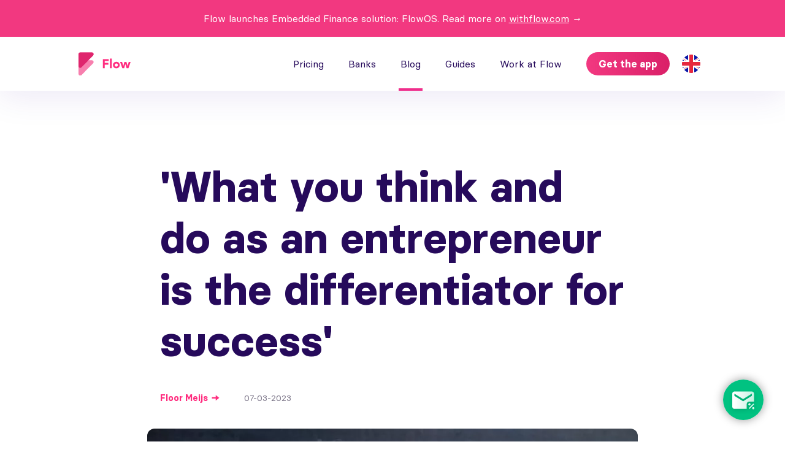

--- FILE ---
content_type: text/html; charset=utf-8
request_url: https://flowyour.money/blog/inspiration/what-you-think-and-do-as-an-entrepreneur-is-the-differentiator-for-success
body_size: 85330
content:
<!DOCTYPE html><html lang="en"><head><meta charSet="utf-8"/><meta http-equiv="x-ua-compatible" content="ie=edge"/><meta name="viewport" content="width=device-width, initial-scale=1, shrink-to-fit=no"/><style data-href="/styles.377799601eb10706f952.css" data-identity="gatsby-global-css">html{box-sizing:border-box;font-size:62.5%}*,:after,:before{box-sizing:inherit}*{margin:0;padding:0}body{background-color:#fff;color:#260a5b;font-family:Basier Circle,sans-serif;font-size:1.6rem;font-weight:400;line-height:1.2}a{color:inherit;text-decoration:none}input:-webkit-autofill{-webkit-background-clip:text}@font-face{font-family:Basier Circle;font-style:normal;font-weight:400;src:url(/static/basiercircle-regular-webfont-75ed1573a0428232374b0a00550fec8b.woff2) format("woff2"),url(/static/basiercircle-regular-webfont-1fe958d73cd8cf3638a53eeefa4dbaa8.woff) format("woff")}@font-face{font-family:Basier Circle;font-style:normal;font-weight:500;src:url(/static/basiercircle-medium-webfont-4c8fef82fcd80265b420404779923344.woff2) format("woff2"),url(/static/basiercircle-medium-webfont-27186029eaf34eb5a16cd2adf7088d60.woff) format("woff")}@font-face{font-family:Basier Circle;font-style:normal;font-weight:600;src:url(/static/basiercircle-semibold-webfont-3e0a360ea3aff49dbe73a61b8ff4380a.woff2) format("woff2"),url(/static/basiercircle-semibold-webfont-f60003bd0d68b21fb85e92d1a715592d.woff) format("woff")}@font-face{font-family:Basier Circle;font-style:normal;font-weight:700;src:url(/static/basiercircle-bold-webfont-81100782b3e156f9110751d02d8f12d1.woff2) format("woff2"),url(/static/basiercircle-bold-webfont-2f42d9076e204c2479f3288c349297fc.woff) format("woff")}.container{margin:0 auto;max-width:108.8rem;padding:0 3.2rem;width:100%}@media(max-width:37.5em){.container{padding:0 2.4rem}}.header{background-color:#fff;box-shadow:0 .8rem 5.6rem rgba(63,16,153,.1);height:8.8rem;left:0;position:fixed;top:0;width:100%;z-index:3}.header.announcement{height:14.8rem}@media(max-width:37.5em){.header.announcement{height:calc(8.8rem - 18px)8rem}}.header.announcement+*{margin-top:14.8rem}@media(max-width:37.5em){.header.announcement+*{margin-top:calc(16.8rem - 18px)}}@media(max-width:75em)and (max-width:37.5em){.header.announcement .nav{height:calc(100vh - 16.8rem + 20px);top:calc(16.8rem - 20px)}}.header .announcement-banner{align-items:center;background-color:#f23880;display:flex;height:6rem;padding-left:2rem;padding-right:2rem}@media(max-width:37.5em){.header .announcement-banner{height:8rem}}.header .announcement-banner .content{align-items:center;color:#fff;justify-content:center;margin:0 auto;max-width:1024px;text-align:left}.header .announcement-banner .url{text-decoration:underline}@media(max-width:37.5em){.header{height:calc(8.8rem - 18px)}}.header__content{align-items:center;display:flex}.header__icon{width:2.5rem}.header__logo{margin-right:auto}.header+*{margin-top:8.8rem}@media(max-width:37.5em){.header+*{margin-top:calc(8.8rem - 18px)}}.header .container{align-items:center;display:flex;height:8.8rem;justify-content:space-between}@media(max-width:37.5em){.header .container{height:calc(8.8rem - 18px)}}.nav{align-items:center;align-self:stretch;display:flex}@media(max-width:75em){.nav{align-items:center;background-color:#fff;bottom:0;display:flex;flex-direction:column;height:calc(100vh - 8.8rem);justify-content:center;left:0;padding:5rem 2rem 10rem;position:fixed;top:8.8rem;transform:translateX(100%);visibility:hidden;width:100vw;z-index:1}}@media(max-width:75em)and (max-width:37.5em){.nav{height:calc(100vh - 8.8rem + 20px);top:calc(8.8rem - 20px)}}.nav__link{font-size:1.6rem;line-height:8.8rem;margin-right:4rem;position:relative}.nav__link:after{background-color:#ef2d8b;bottom:0;content:"";height:4px;left:-10%;opacity:0;position:absolute;transition:hover .15s ease-in-out;width:120%}@media(max-width:75em){.nav__link{color:rgba(38,10,91,.7);font-size:6vw;font-weight:500;line-height:inherit;margin-right:0}.nav__link:not(:first-child){margin-top:2.4rem}.nav__link:hover{color:#260a5b}}@media(max-width:37.5em){.nav__link{font-size:10vw}}.nav__link--active:after{opacity:1}@media(max-width:75em){.nav__link--active{color:#000;font-weight:600}}.nav__link:hover:after{opacity:1}@media(max-width:75em){.nav__button{bottom:5rem;left:50%;position:absolute;transform:translateX(-50%)}.nav__button:active{transform:translate(-50%,2px)}.nav--mobile{transition:transform .75s cubic-bezier(.77,0,.15,1),visibility .75s}}.nav--mobile--open{transform:translateX(0);transition:transform .75s cubic-bezier(.77,0,.15,1),visibility .75s;visibility:visible}.logo{align-items:center;display:flex}.logo__icon{width:8.5rem}.mail-button{border-radius:100px;bottom:35px;box-shadow:0 0 15px rgba(0,0,0,.4);display:block;line-height:0;position:fixed;right:35px;z-index:17}.mail-button img{display:"block";height:66px;width:66px}.footer{padding-top:4rem}@media(max-width:64.5em){.footer{background-color:#e6faff}}.footer__block{align-items:center;display:flex}.footer__block:first-child{padding:1.6rem 0}@media(max-width:64.5em){.footer__block:first-child{align-items:flex-start;flex-direction:column;padding:0}}.footer__block:last-child{justify-content:space-between;padding:3.5rem 0}@media(max-width:64.5em){.footer__block:last-child{align-items:flex-start;flex-direction:column;padding-bottom:2.5rem;padding-top:0}}.footer__logo{height:5.6rem;width:5.6rem}.footer__nav{margin-left:auto;padding:0 4rem}@media(max-width:64.5em){.footer__nav{align-items:flex-start;display:flex;flex-direction:column;margin:0;padding:4rem 0}.footer__btn{display:none!important}}.footer__link{font-size:1.6rem;line-height:1.25}@media(max-width:64.5em){.footer__link{font-size:2.2rem}}.footer__link+.footer__link{margin-left:4rem}@media(max-width:64.5em){.footer__link+.footer__link{margin-left:0;margin-top:8px}.footer__social{align-items:center;display:flex;justify-content:space-between;order:1;width:19rem}}.footer__copyright{font-size:1.4rem}@media(max-width:64.5em){.footer__copyright{order:3}}.footer__policies{align-items:center;display:flex;font-weight:600}@media(max-width:64.5em){.footer__policies{align-items:flex-start;flex-direction:column;order:2;padding:4rem 0}}.footer__policy{font-size:1.4rem}@media(max-width:64.5em){.footer__policy{font-size:1.6rem}}.footer__policy+.footer__policy{margin-left:1rem}@media(max-width:64.5em){.footer__policy+.footer__policy{margin-left:0;margin-top:1.6rem}}.footer__policy+.footer__policy:before{background-color:#7d778a;content:"";display:inline-block;height:12px;margin-right:10px;width:2px}@media(max-width:64.5em){.footer__policy+.footer__policy:before{content:none}}.social,.social__link{align-items:center;display:flex}.social__link{height:2.2rem;justify-content:center;width:2.2rem}.social__link+.social__link{margin-left:2rem}.page-layout-plain-text .section__content{margin-left:auto;margin-right:auto;max-width:85rem;padding-bottom:6rem;padding-top:6rem}@media(max-width:37.5em){.page-layout-plain-text .section__content{overflow-x:scroll}}.page-layout-plain-text .section__content h1,.page-layout-plain-text .section__content h2,.page-layout-plain-text .section__content h3,.page-layout-plain-text .section__content h4{line-height:1.2}.page-layout-plain-text .section__content h1+p,.page-layout-plain-text .section__content h1+table,.page-layout-plain-text .section__content h2+p,.page-layout-plain-text .section__content h2+table,.page-layout-plain-text .section__content h3+p,.page-layout-plain-text .section__content h3+table,.page-layout-plain-text .section__content h4+p,.page-layout-plain-text .section__content h4+table{margin-top:2.4rem}.page-layout-plain-text .section__content h1{font-size:4.4rem;margin-bottom:3.2rem}@media(max-width:37.5em){.page-layout-plain-text .section__content h1{font-size:3rem}}.page-layout-plain-text .section__content h2{font-size:4rem;margin-bottom:2.4rem}.page-layout-plain-text .section__content h2+h3{margin-top:2.4rem}@media(max-width:37.5em){.page-layout-plain-text .section__content h2{font-size:2.8rem}}.page-layout-plain-text .section__content h3{font-size:3.2rem}@media(max-width:37.5em){.page-layout-plain-text .section__content h3{font-size:2.2rem}}.page-layout-plain-text .section__content h4{font-size:2.2rem;font-weight:600}.page-layout-plain-text .section__content h4+p{margin-top:1.5rem}@media(max-width:37.5em){.page-layout-plain-text .section__content h4{font-size:2rem}}.page-layout-plain-text .section__content p{font-size:2rem;line-height:1.7}@media(max-width:50em){.page-layout-plain-text .section__content p{font-size:1.8rem}}@media(max-width:37.5em){.page-layout-plain-text .section__content p{font-size:1.6rem}}.page-layout-plain-text .section__content p strong{font-weight:600}.page-layout-plain-text .section__content p+h2,.page-layout-plain-text .section__content p+h3,.page-layout-plain-text .section__content p+h4,.page-layout-plain-text .section__content p+p{margin-top:4.8rem}.page-layout-plain-text .section__content>ol{list-style-position:inside}.page-layout-plain-text .section__content>ol li{font-size:2rem;line-height:1.7;margin-top:2.4rem}@media(max-width:50em){.page-layout-plain-text .section__content>ol li{font-size:1.8rem}}@media(max-width:37.5em){.page-layout-plain-text .section__content>ol li{font-size:1.6rem}}.page-layout-plain-text .section__content>ol+h2,.page-layout-plain-text .section__content>ol+h3,.page-layout-plain-text .section__content>ol+p{margin-top:4.8rem}@media(max-width:37.5em){.page-layout-plain-text .section__content>ol+h2,.page-layout-plain-text .section__content>ol+h3,.page-layout-plain-text .section__content>ol+p{margin-top:1rem}}.page-layout-plain-text .section__content>ul li{font-size:2rem;line-height:1.7;list-style:none;margin-left:3rem;margin-top:2.4rem;position:relative}@media(max-width:50em){.page-layout-plain-text .section__content>ul li{font-size:1.8rem}}@media(max-width:37.5em){.page-layout-plain-text .section__content>ul li{font-size:1.6rem}}.page-layout-plain-text .section__content>ul li div{flex:0 0 100%;padding-left:3.2rem}.page-layout-plain-text .section__content>ul li:before{background-color:#260a5b;border-radius:50%;content:"";display:block;height:1.2rem;left:-3rem;margin-right:2rem;margin-top:1.1rem;opacity:.5;position:absolute;top:0;width:1.2rem}.page-layout-plain-text .section__content>ul+h2,.page-layout-plain-text .section__content>ul+h3,.page-layout-plain-text .section__content>ul+h4,.page-layout-plain-text .section__content>ul+p{margin-top:4.8rem}@media(max-width:37.5em){.page-layout-plain-text .section__content>ul+h2,.page-layout-plain-text .section__content>ul+h3,.page-layout-plain-text .section__content>ul+h4,.page-layout-plain-text .section__content>ul+p{margin-top:1rem}}.page-layout-plain-text .section__content blockquote{background-color:rgba(255,45,127,.08);border-radius:1.2rem;font-size:2rem;font-weight:600;line-height:1.6;margin:4.5rem 0;padding:3.5rem 6rem 3.5rem 5rem;text-align:left}@media(max-width:37.5em){.page-layout-plain-text .section__content blockquote{font-size:1.8rem;margin:3rem 0;padding:2rem}}.page-layout-plain-text .section__content table{border-collapse:collapse}.page-layout-plain-text .section__content table th,.page-layout-plain-text .section__content table tr:nth-child(2n) td{background-color:rgba(146,132,173,.2)}.page-layout-plain-text .section__content table th:first-child,.page-layout-plain-text .section__content table tr:nth-child(2n) td:first-child{border-radius:5px 0 0 5px}.page-layout-plain-text .section__content table th:last-child,.page-layout-plain-text .section__content table tr:nth-child(2n) td:last-child{border-radius:0 5px 5px 0}.page-layout-plain-text .section__content table tr td,.page-layout-plain-text .section__content table tr th{line-height:1.45;padding:14px 18px;text-align:left;vertical-align:top}.page-layout-plain-text .section__content table tr th{min-width:17rem}.page-layout-plain-text .section__content table+h2,.page-layout-plain-text .section__content table+h3,.page-layout-plain-text .section__content table+h4{margin-top:4.8rem}.page-layout-plain-text .wrap{flex-wrap:wrap}.page-layout-plain-text hr{border-top:1px solid #ddd;margin:50px 0}.page-layout-plain-text aside{background-color:#eee;font-size:22px;margin:50px 0;padding:25px}.page-layout-plain-text aside .aside-icon{display:inline-block;font-size:25px;margin-right:10px}.btn{background-color:transparent;border:none;border-radius:10rem;box-shadow:0 .9rem 1.7rem transparent;color:#fff;cursor:pointer;display:inline-block;font-family:inherit;font-size:2rem;font-weight:700;line-height:5.2rem;outline:none;padding:0 2.4rem}.btn,.btn:not(:disabled):hover{transition:box-shadow .25s ease-in-out}.btn:not(:disabled):hover{box-shadow:0 .9rem 1.7rem rgba(0,0,0,.2)}.btn:active{transform:translateY(2px);transition:transform .25s ease-in-out}.btn--primary{background:linear-gradient(90.55deg,#f23880 .52%,#da2068 99.58%)}.btn--primary:hover{box-shadow:0 .9rem 1.7rem rgba(0,0,0,.2);transition:all .25s ease-in-out}.btn--secondary{background-color:rgba(239,45,139,.14);color:#ef2d8b}.btn--secondary:hover{box-shadow:0 .9rem 1rem rgba(0,0,0,.1);transition:all .25s ease-in-out}.btn--sm{font-size:1.6rem;height:3.8rem;line-height:3.8rem;padding:0 2rem}.checkbox{display:flex;min-height:2.4rem;padding-left:3rem;position:relative}.checkbox__input{-webkit-appearance:none;appearance:none;background-color:#f7faff;background-position:0 2px;background-repeat:no-repeat;background-size:contain;border:1px solid #d0dff9;border-radius:4px;height:1.8rem;left:0;position:absolute;width:1.8rem}.checkbox__input:checked{background-color:#01c181;background-image:url([data-uri]);border-color:#01c181}.checkbox__input:focus{outline:none}.checkbox__label{color:rgba(38,10,91,.7);font-size:1.4rem;line-height:1.4}.languages{color:#ccc;margin-left:1rem}.languages,.languages__selected{cursor:pointer;position:relative}.languages__selected{background-color:#fff;border:none;border-radius:50%;font-size:inherit;height:50px;outline:none;padding:10px;width:50px}.languages__selected:after{background-color:#fff;border-radius:40px;box-shadow:0 16px 24px rgba(0,0,0,.15);content:"";height:100px;left:0;opacity:0;pointer-events:none;position:absolute;top:0;transition:all .1s ease-in-out;width:50px;z-index:-1}.languages__selected--open:after{opacity:1;transition:all .1s ease-in-out}.languages__list{align-items:center;background-color:#fff;border-radius:50px;display:flex;flex-direction:column;height:0;overflow:hidden;padding:10px;position:absolute;transform-origin:top;visibility:hidden}.languages__list--open{height:auto;opacity:1;visibility:visible}.languages__item{height:30px;list-style-type:none;width:30px}.languages__item+.languages__item{margin-top:1rem}.tabs__wrapper{text-align:center}.tabs__tablist{align-items:center;background-color:#e6f9ff;border-radius:1.2rem;display:inline-flex;justify-content:center;margin-left:auto;margin-right:auto;min-width:36rem;padding:7px}@media(max-width:37.5em){.tabs__tablist{min-width:auto}}.tabs__tab{background-color:transparent;border:none;border-radius:1.2rem;color:inherit;color:rgba(38,10,91,.5);cursor:pointer;flex:0 0 50%;font-family:inherit;font-size:1.8rem;font-weight:500;outline:none;padding:7px 15px;text-align:center}@media(max-width:37.5em){.tabs__tab{padding:7px 40px}}.tabs__tab--active{background-color:#fff;box-shadow:0 2px 4px rgba(0,0,0,.1);color:#260a5b;font-weight:600}@media(max-width:37.5em){.tabs__tab--active{flex:0 0 auto}}.blog-nav{text-align:center}.blog-nav__container{align-items:center;display:flex;flex-wrap:wrap;justify-content:center}.blog-nav__link{background-color:transparent;border:none;border-radius:3.1rem;color:#260a5b;color:#ef2d8b;cursor:pointer;display:inline-block;font-family:inherit;font-size:1.8rem;font-weight:500;line-height:1.2;outline:none;padding:.8rem 2.4rem;text-align:center;transition:all .2s ease-in-out}@media(max-width:37.5em){.blog-nav__link{font-size:1.6rem;padding:.8rem 1.8rem}.blog-nav__link:first-child{order:1}.blog-nav__link:nth-child(2){order:2}.blog-nav__link:nth-child(3){margin-top:5px;order:5}.blog-nav__link:nth-child(4){order:3}.blog-nav__link:last-child{order:4}}.blog-nav__link--active{background-color:#ef2d8b;border-color:#ef2d8b;color:#fff;transition:all .2s ease-in-out}.blog-nav__link:not(:first-child){margin-left:1.6rem}@media(max-width:37.5em){.blog-nav__link:not(:first-child){margin-left:0}}.ReactModal__Overlay{background-color:rgba(86,77,103,.6)!important;bottom:0;left:0;position:fixed;right:0;top:0;z-index:1000}.ReactModal__Content,.ReactModal__Overlay{align-items:center;display:flex;justify-content:center}.ReactModal__Content{background-color:#fff;border-radius:3.6rem;flex-direction:column;max-width:100rem;min-height:65rem;opacity:0;outline:none;padding:4rem;position:relative;transform:translateY(-100%);transition:all .5s ease-in-out;width:100%}@media(max-width:64.5em){.ReactModal__Content{max-width:calc(100vw - 10rem)}}@media(max-width:37.5em){.ReactModal__Content{max-width:calc(100vw - 5rem);padding-top:8rem}}.ReactModal__Content--after-open{opacity:1;transform:translateY(0);transition:all .5s ease-in-out}.ReactModal__Content--before-close{opacity:0;transform:translateY(-100%);transition:all .5s ease-in-out}.modal__close{background-color:transparent;border:none;cursor:pointer;height:4rem;outline:none;position:absolute;right:4.5rem;top:4.5rem;width:4rem}@media(max-width:37.5em){.modal__close{right:3.5rem;top:3.5rem}.modal__close,.modal__close img{height:3.5rem;width:3.5rem}}.modal__title{font-size:4.8rem;font-weight:700;line-height:1.2;margin-bottom:1.8rem}@media(max-width:37.5em){.modal__title{font-size:3.6rem}}.modal__text{font-size:2.2rem;line-height:1.35;margin-bottom:5rem;max-width:63rem;text-align:center}@media(max-width:37.5em){.modal__text{font-size:1.8rem}}.modal__text--result{max-width:45.5rem}.modal__form{margin-bottom:3.5rem}.modal__store-badges{align-items:center;display:flex;gap:50px;justify-content:space-evenly;margin-bottom:2.5rem}.modal__store-badges__badge{min-width:212px;width:30%}.modal__store-badges__badge img{width:100%}.modal__store-badges__badge-google{min-width:240px;width:34.5%}@media(max-width:37.5em){.modal__store-badges{flex-direction:column;gap:30px;margin-bottom:5rem}.modal__store-badges__badge{max-width:80%;min-width:none;width:175px}.modal__store-badges__badge-google{max-width:92%;width:200px}}.modal__wrapper{align-items:center;border-radius:2.4rem;box-shadow:4px 13px 36px rgba(38,10,91,.08);display:flex;justify-content:center}.modal__error{color:#ef2d8b;flex:0 0 100%;font-size:1.4rem;line-height:1.3;margin-top:8px;padding-left:5px}.modal__input{border:none;border-radius:2.4rem 0 0 2.4rem;color:#260a5b;padding:2.7rem 3.5rem}.modal__btn,.modal__input{font-family:inherit;font-size:2rem;font-weight:600;height:8rem;outline:none}.modal__btn{background-color:#ef2d8b;border:none;border-radius:0 2.4rem 2.4rem 0;color:#fff;cursor:pointer;padding:2.7rem 3.6rem;width:19rem}.modal__btn,.modal__btn:hover{transition:all .25s ease-in-out}.modal__btn:hover{background-color:rgba(239,45,139,.85)}.modal__alt{font-size:3rem;font-weight:700;line-height:1.2;margin-bottom:3rem}.modal__code{height:15rem;width:15rem}.modal__logo{height:8.8rem;margin-bottom:3rem;width:8.8rem}.modal__resend{bottom:5rem;left:50%;position:absolute;transform:translateX(-50%)}.modal__return{background-color:transparent;border:none;cursor:pointer;font-family:inherit;font-size:inherit;outline:none}.waitlist-modal .modal__title{max-width:50rem;text-align:center}.waitlist-modal .modal__text{margin-bottom:4rem;max-width:52rem}.waitlist-form{display:flex;justify-content:center}@media(max-width:64.5em){.waitlist-form{flex-direction:column}}.waitlist-form__control{background-color:#fff;border:none;border-radius:1.2rem;box-shadow:0 7px 40px rgba(38,10,91,.1);font-family:inherit;font-size:2rem;height:5.6rem;padding:0 2.3rem;width:100%}@media(max-width:37.5em){.waitlist-form__control{font-size:1.6rem;height:5rem}}.waitlist-form__control:active,.waitlist-form__control:focus{outline:none}.waitlist-form__control:-ms-input-placeholder{color:rgba(38,10,91,.3)}.waitlist-form__control::placeholder{color:rgba(38,10,91,.3)}.waitlist-form__group{flex:0 0 31rem}@media(max-width:64.5em){.waitlist-form__group{flex:0 0 auto}}.waitlist-form__group+.waitlist-form__group{margin-left:4rem}@media(max-width:64.5em){.waitlist-form__group+.waitlist-form__group{margin-left:0;margin-top:2rem}}.waitlist-form__btn{align-items:center;display:flex;height:5.2rem;justify-content:center;margin-top:5rem;min-width:16.5rem}.u-title-primary,.u-title-secondary{color:#260a5b;font-weight:700}.u-title-primary{font-size:8rem;line-height:1.1}@media(max-width:64.5em){.u-title-primary{font-size:6rem}}@media(max-width:37.5em){.u-title-primary{font-size:4rem}}.u-title-secondary{font-size:7rem;line-height:1.2}@media(max-width:37.5em){.u-title-secondary{font-size:4rem}}.u-text-primary{color:#260a5b;font-size:2.6rem;font-weight:400;line-height:1.38}@media(max-width:37.5em){.u-text-primary{font-size:2rem}}@media(max-width:23.44em){.u-text-primary{font-size:1.8rem}}.u-text-secondary{color:#7d778a;font-size:2rem;font-weight:400;line-height:1.38}@media(max-width:37.5em){.u-text-secondary{font-size:1.6rem}}.u-link-primary,.u-link-secondary{color:#ff2d7f;cursor:pointer;display:inline-block;font-size:2.6rem;font-weight:500;line-height:1.38;position:relative}.u-link-primary:after,.u-link-secondary:after{background-image:url([data-uri]);background-position:50%;background-repeat:no-repeat;background-size:contain;content:"";display:inline-block;height:14px;margin-left:1rem;transition:all .2s ease-in-out;width:18px}@media(max-width:37.5em){.u-link-primary:after,.u-link-secondary:after{height:10px;width:12px}}.u-link-primary:hover:after,.u-link-secondary:hover:after{transform:translateX(3px);transition:all .2s ease-in-out}@media(max-width:37.5em){.u-link-primary,.u-link-secondary{font-size:1.8rem}}.u-link-secondary{font-size:1.4rem;font-weight:700}.u-link-secondary:after{height:10px;margin-left:.5rem;width:14px}.u-spacing-small>*+*{margin-top:1rem}.u-spacing-normal>*+*{margin-top:2.4rem}.u-spacing-large>*+*{margin-top:3.2rem}@media(max-width:37.5em){.u-spacing-large>*+*{margin-top:2.4rem}}.u-section-padding{padding-bottom:8rem;padding-top:8rem}@media(max-width:75em){.u-section-padding{padding-bottom:6rem;padding-top:6rem}}@media(max-width:37.5em){.u-section-padding{padding-bottom:4rem;padding-top:4rem}}.u-section-padding-sm{padding-bottom:4rem;padding-top:4rem}.u-color-primary{color:#260a5b}.page-layout-plain-text .section__content p a,.post-content p a,.post-content ul li a,.u-color-secondary{color:#f23880}.u-color-gray{color:#7d778a}.u-color-lavender{color:#9284ad}.u-color-success{color:#01bf7f}.u-color-violet{color:#7134ff}.u-color-violet-alt{color:#ef2d8b}.rating{align-items:center;align-self:stretch;display:flex;min-width:20rem}@media(max-width:75em){.rating{align-self:unset;justify-content:center}}.rating__level{background-repeat:no-repeat;background-size:contain;display:flex;flex:0 0 4.2rem;height:4.2rem;justify-content:center}.rating__level--1{background-image:url([data-uri])}.rating__level--2{background-image:url([data-uri])}.rating__level--3{background-image:url([data-uri])}.rating__level--4,.rating__level--5{background-image:url([data-uri])}.rating__num{font-size:1.8rem;font-weight:700;line-height:4.2rem}.rating__col{padding-left:7px}.rating__title{color:#9284ad;font-size:1.1rem}.rating__grade{font-size:1.4rem;font-weight:600;text-align:left}.rating--lg .rating__level{flex:0 0 6.2rem;height:6.2rem}.rating--lg .rating__num{font-size:2.6rem;line-height:6.2rem}.b-menu{background-color:transparent;border:none;cursor:pointer;display:none;margin-left:1.5rem;outline:none;transition:all .25s ease-in-out;width:2.4rem}@media(max-width:75em){.b-menu{display:block}}.b-menu__bun{background-color:#260a5b;border-radius:6px;height:4px;position:relative;top:0;transition:all .25s ease-in-out;width:2.4rem}.b-menu__bun+.b-menu__bun{margin-top:4px}.b-menu--open .b-menu__bun--top{top:9px;transform:rotate(45deg)}.b-menu--open .b-menu__bun--mid{opacity:0}.b-menu--open .b-menu__bun--bot{top:-7px;transform:rotate(-45deg)}.page-home .section-1{background:linear-gradient(1turn,#e6f9ff,#fff)}.page-home .section-1__content{align-items:center;display:flex;justify-content:space-between;padding-top:5rem}@media(max-width:64.5em){.page-home .section-1__content{align-items:center;flex-direction:column;justify-content:center;text-align:center}}.page-home .section-1__block{max-width:47rem}.page-home .section-1__img{width:50rem}@media(max-width:64.5em){.page-home .section-1__img{height:auto;margin-left:2.5rem;margin-top:6rem;width:45rem}}@media(max-width:37.5em){.page-home .section-1__img{height:auto;margin-left:0;width:100%}}.page-home .section-2__content{align-items:center;display:flex;justify-content:space-between;max-width:100%}.page-home .section-2__img{width:10rem}@media(max-width:37.5em){.page-home .section-2__img{width:4.8rem}}.page-home .section-2__img:nth-child(2){width:14rem}@media(max-width:37.5em){.page-home .section-2__img:nth-child(2){width:6.8rem}}.page-home .section-2__img:nth-child(3){width:18.6rem}@media(max-width:37.5em){.page-home .section-2__img:nth-child(3){width:9.3rem}.page-home .section-2__img:last-child{display:none}}.page-home .section-3__content{display:flex;justify-content:space-between}@media(max-width:64.5em){.page-home .section-3__content{align-items:center;flex-direction:column;justify-content:center;text-align:center}}@media(max-width:64.5em)and (max-width:37.5em){.page-home .section-3__content{text-align:left}}.page-home .section-3__block{max-width:56rem}.page-home .section-3__img{align-self:flex-end;width:23rem}@media(max-width:64.5em){.page-home .section-3__img{align-self:center;margin-top:6rem}}.page-home .section-3__title{white-space:nowrap}@media(max-width:64.5em){.page-home .section-3__title{white-space:normal}}@media(max-width:37.5em){.page-home .section-3__title{max-width:30rem}}.page-home .section-3__subtitle{position:relative}.page-home .section-3__subtitle:before{background-image:url([data-uri]);background-position:50%;background-repeat:no-repeat;background-size:contain;content:"";height:2rem;height:4rem;position:absolute;right:6.6rem;right:2.6rem;top:.4rem;top:-1.6rem;width:2rem;width:5rem}@media(max-width:37.5em){.page-home .section-3__subtitle:before{height:3rem;right:-2.7rem;top:-2rem;width:4rem}}.page-home .section-4{overflow-x:hidden}.page-home .section-4__row{align-items:center;display:flex;justify-content:center}.page-home .section-4__row:not(:first-child){margin-top:2rem}.page-home .section-4__row:nth-child(3){display:none}@media(max-width:37.5em){.page-home .section-4__row:nth-child(3){display:flex}}.page-home .section-4__card{align-items:center;border-radius:1.6rem;box-shadow:0 0 20px rgba(0,0,0,.25);display:flex;flex:0 0 32rem;padding:1.6rem}@media(max-width:37.5em){.page-home .section-4__card{border-radius:1.3rem;flex:0 0 25.7rem;padding:1.3rem}}.page-home .section-4__card:not(:first-child){margin-left:2.6rem}@media(max-width:37.5em){.page-home .section-4__card:not(:first-child){margin-left:2rem}}.page-home .section-4__img{background-position:50%;background-repeat:no-repeat;background-size:60%;border-radius:50%;height:4.8rem;margin-right:1.6rem;width:4.8rem}@media(max-width:37.5em){.page-home .section-4__img{height:3.9rem;margin-right:1.3rem;width:3.9rem}}.page-home .section-4__img--saving{background-color:#ff2d7f;background-image:url([data-uri])}.page-home .section-4__img--investing{background-color:#9669ff;background-image:url([data-uri])}.page-home .section-4__img--giving{background-color:#09ce75;background-image:url([data-uri])}.page-home .section-4__img--groceries{background-color:#56d600;background-image:url([data-uri])}.page-home .section-4__img--kids{background-color:#fdbcf6;background-image:url([data-uri])}.page-home .section-4__img--shopping{background-image:url([data-uri]),linear-gradient(180deg,#24c6db,#24c6db);background-size:60%,cover}.page-home .section-4__img--travel{background-color:#fed6e0;background-image:url([data-uri])}.page-home .section-4__img--vat{background-image:url([data-uri]),linear-gradient(180deg,#49bff1,#1296ce);background-size:60%,cover}.page-home .section-4__img--housekeeping{background-color:#ff2d7f;background-image:url([data-uri])}.page-home .section-4__title{color:#484848;font-size:1.6rem;font-weight:700;line-height:1.4}@media(max-width:37.5em){.page-home .section-4__title{font-size:1.3rem}}.page-home .section-4__text{color:#7d778a;font-size:1.4rem;line-height:1.375}@media(max-width:37.5em){.page-home .section-4__text{font-size:1.3rem}}.page-home .section-5__content{align-items:center;display:flex}@media(max-width:64.5em){.page-home .section-5__content{align-items:center;flex-direction:column;justify-content:center;text-align:center}}@media(max-width:37.5em){.page-home .section-5__content{text-align:left}}.page-home .section-5__block{margin-right:13rem;max-width:44rem}@media(max-width:64.5em){.page-home .section-5__block{margin:auto}}.page-home .section-5__img{width:45.5rem}@media(max-width:64.5em){.page-home .section-5__img{margin-top:6rem}}@media(max-width:37.5em){.page-home .section-5__img{margin:3rem -10vw -4rem;width:100vw}}.page-home .section-6__content{align-items:center;display:flex}@media(max-width:64.5em){.page-home .section-6__content{align-items:center;flex-direction:column;justify-content:center;text-align:center}}@media(max-width:37.5em){.page-home .section-6__content{text-align:left}}.page-home .section-6__block{max-width:44rem}@media(max-width:64.5em){.page-home .section-6__block{margin:auto;order:1}}.page-home .section-6__img{margin-left:-4rem;margin-right:17rem;width:45.5rem}@media(max-width:64.5em){.page-home .section-6__img{margin:6rem auto auto;order:2}}@media(max-width:37.5em){.page-home .section-6__img{margin:3rem -10vw -4rem;width:100vw}}.page-home .section-7{height:83.5rem;overflow-x:hidden;padding-bottom:20rem;padding-top:14rem;position:relative}@media(max-width:64.5em){.page-home .section-7{height:100%;padding-bottom:0;padding-top:6rem}.page-home .section-7:before{background:linear-gradient(270.35deg,#00cbff .27%,#00bdff 99.67%);content:"";height:100%;left:0;opacity:.1;pointer-events:none;position:absolute;top:0;width:100%;z-index:-1}}.page-home .section-7 .container{position:relative}.page-home .section-7 .container:before{background:linear-gradient(270.35deg,#00cbff .27%,#00bdff 99.67%);border-radius:2rem;content:"";height:65.4rem;left:10rem;opacity:.1;position:absolute;top:-6.8rem;width:122rem;z-index:-1}@media(max-width:64.5em){.page-home .section-7 .container:before{display:none}}.page-home .section-7__content{align-items:center;display:flex;height:495px;justify-content:space-between}@media(max-width:64.5em){.page-home .section-7__content{align-items:center;flex-direction:column;height:auto;justify-content:center;text-align:center}}@media(max-width:37.5em){.page-home .section-7__content{text-align:left}}.page-home .section-7__link,.page-home .section-7__text{max-width:50rem;padding-left:12rem}@media(max-width:64.5em){.page-home .section-7__link,.page-home .section-7__text{padding-left:0}}.page-home .section-7__block{align-items:flex-start;display:flex;flex:0 0 56rem;flex-direction:column}@media(max-width:64.5em){.page-home .section-7__block{align-items:center;flex:auto;max-width:56rem}}@media(max-width:37.5em){.page-home .section-7__block{align-items:flex-start}}.page-home .section-7__text{margin-top:5rem}.page-home .section-7__link{white-space:nowrap}.page-home .section-7__img{bottom:-4rem;height:76rem;position:relative;right:-7rem}@media(max-width:64.5em){.page-home .section-7__img{margin-top:6rem;position:static}}@media(max-width:37.5em){.page-home .section-7__img{height:50rem}}.page-home .section-8{align-items:center;display:flex;justify-content:center;overflow-x:hidden;position:relative}@media(max-width:64.5em){.page-home .section-8{height:auto}.page-home .section-8:before{background:linear-gradient(270.35deg,#00cbff .27%,#00bdff 99.67%);content:"";height:100%;left:0;opacity:.1;pointer-events:none;position:absolute;top:0;width:100%;z-index:-1}}.page-home .section-8__card{align-items:flex-start;border-radius:1rem;box-shadow:0 13px 26px rgba(0,0,0,.1);display:flex;flex:0 0 23rem;flex-direction:column;height:23rem;padding:2rem}@media(max-width:64.5em){.page-home .section-8__card{flex:0 0 14rem;height:14rem;padding:1rem}}.page-home .section-8__card:not(:first-child){margin-left:4rem}@media(max-width:64.5em){.page-home .section-8__card:not(:first-child){margin-left:2.4rem}}.page-home .section-8__card--jars{background:linear-gradient(270.35deg,#00cbff .27%,#00bdff 99.67%)}.page-home .section-8__card--jars .section-8__label{color:#00bdff}.page-home .section-8__card--kakeibo{background:linear-gradient(90deg,#ff67a4 .01%,#ff80b3)}.page-home .section-8__card--kakeibo .section-8__label{color:#ff68a4}.page-home .section-8__card--profit{background:linear-gradient(90.55deg,#f23880 .52%,#da2068 99.58%)}.page-home .section-8__card--profit .section-8__label{color:#f23880}.page-home .section-8__card--salary{background:#773cff}.page-home .section-8__card--salary .section-8__label{color:#773cff}.page-home .section-8__card--vat{background:linear-gradient(90deg,#448aff,#448aff .01%,#2962ff)}.page-home .section-8__card--vat .section-8__label{color:#448aff}.page-home .section-8__card--one-cent{background:linear-gradient(90.55deg,#0c8 .52%,#0c8 .53%,#00bc7d 99.58%)}.page-home .section-8__card--one-cent .section-8__label{color:#01c181}.page-home .section-8__logo{height:3.6rem;margin-bottom:auto;width:3.6rem}@media(max-width:64.5em){.page-home .section-8__logo{height:2.4rem;width:2.4rem}}.page-home .section-8__title{color:#fff;font-size:2.6rem;font-weight:700;line-height:1.1}@media(max-width:64.5em){.page-home .section-8__title{font-size:1.6rem}}.page-home .section-8__text{color:#fff;font-size:2rem;line-height:1.4}@media(max-width:64.5em){.page-home .section-8__text{font-size:1.2rem}}.page-home .section-8__label{background-color:#fff;border-radius:2.5rem;box-shadow:0 2px 3px rgba(0,0,0,.15);color:transparent;display:inline-block;font-size:1.6rem;margin-top:auto;padding:2px 1rem}@media(max-width:64.5em){.page-home .section-8__label{font-size:1rem}}@media(max-width:37.5em){.page-home .section-9__content{align-items:flex-start;display:flex;flex-direction:column}}.page-home .section-9__block:not(:first-child){margin-top:9rem}@media(max-width:37.5em){.page-home .section-9__block:not(:first-child){margin-top:6.4rem}}.page-home .section-9__block:first-child{margin:0 auto;max-width:82rem;text-align:center}@media(max-width:37.5em){.page-home .section-9__block:first-child{order:1;text-align:left}.page-home .section-9__block:nth-child(2){order:3}}.page-home .section-9__block:last-child{margin-top:7rem;text-align:center}@media(max-width:37.5em){.page-home .section-9__block:last-child{margin-top:2.4rem;order:2;text-align:left}}.page-home .section-9__row{align-items:center;display:flex;justify-content:space-between}@media(max-width:64.5em){.page-home .section-9__row{align-items:start;flex-direction:column;justify-content:center;margin:auto;max-width:40rem}}.page-home .section-9__row:not(:first-child){margin-top:5rem}.page-home .section-9__col{align-items:center;display:flex}.page-home .section-9__col:last-child{max-width:42rem}@media(max-width:64.5em){.page-home .section-9__col:last-child{margin-top:2.4rem}}.page-home .section-9__img{height:4rem}.page-home .section-9__logo{align-items:center;background-position:50%;background-repeat:no-repeat;background-size:80%;border-radius:50%;display:flex;height:6.4rem;justify-content:center;width:6.4rem}.page-home .section-9__logo--psd2{background-color:#49bff1;background-image:url(/static/eu-3fceb4f90b5f2f6dc3ce385ae8f821d6.svg)}.page-home .section-9__logo--iso{background-color:#f23880;background-image:url([data-uri])}.page-home .section-9__logo--privacy{background-color:#01bf7f;background-image:url([data-uri])}.page-home .section-9__title{margin:auto}.page-home .section-9__text{margin-left:auto;margin-right:auto;max-width:55rem}.page-home .section-9__subtitle{font-size:3.2rem;margin-left:4rem}@media(max-width:37.5em){.page-home .section-9__subtitle{font-size:2.6rem;margin-left:2rem}}.page-home .section-10__content{display:flex;justify-content:space-between}@media(max-width:64.5em){.page-home .section-10__content{align-items:center;flex-direction:column;justify-content:center;text-align:center}}@media(max-width:37.5em){.page-home .section-10__content{text-align:left}}.page-home .section-10__block:first-child{max-width:43.5rem}.page-home .section-10__img{margin-left:7rem;margin-right:-2rem;margin-top:-3rem;max-height:50rem;max-width:51.5rem}@media(max-width:64.5em){.page-home .section-10__img{margin-left:0;margin-top:5rem}}@media(max-width:37.5em){.page-home .section-10__img{max-width:35rem}}.page-home .section-10__text{color:#9284ad}@media(max-width:64.5em){.page-home .section-10__text{text-align:center}}@media(max-width:37.5em){.page-home .section-10__text{text-align:left}}.page-home .package{border-radius:2.3rem;box-shadow:0 18px 46px rgba(38,10,91,.2);color:#fff;display:flex;flex-direction:column;justify-content:space-between;min-height:107rem;padding-bottom:4rem;padding-top:5.5rem;text-align:center;width:33rem}@media(max-width:37.5em){.page-home .package{min-height:auto}}.page-home .package:not(:first-child){margin-left:6.4rem}@media(max-width:37.5em){.page-home .package:not(:first-child){margin-left:0;margin-top:6.4rem}}.page-home .package:first-child{background-color:#0a6cff}.page-home .package:last-child{background-color:#ff2d7f}.page-home .package__block:nth-child(2){padding:0 2.4rem}@media(max-width:37.5em){.page-home .package__block:nth-child(2){margin-top:4rem}}.page-home .package__title{font-size:4rem;font-weight:700;line-height:1.3rem}.page-home .package__subtitle{font-size:2rem;font-weight:400;margin-top:2rem}.page-home .package__subtitle strong{font-size:2.6rem}.page-home .package__small{font-size:1.4rem;font-style:italic}.page-home .package__item{display:flex}.page-home .package__item--opacity{opacity:.3}@media(max-width:37.5em){.page-home .package__item--opacity{display:none}}.page-home .package__info{margin-left:2rem;text-align:left}.page-home .package__img{height:2.4rem;width:2.4rem}.page-home .package__title-secondary{font-size:1.8rem;line-height:1.33}.page-home .package__text{font-size:1.4rem;line-height:1.2;margin-top:4px;max-width:19rem}.page-home .section-11,.page-pricing .section-11{padding-bottom:16rem}@media(max-width:64.5em){.page-home .section-11,.page-pricing .section-11{padding-bottom:8rem}}.page-home .section-11__content,.page-pricing .section-11__content{text-align:center}.page-home .section-11__block,.page-pricing .section-11__block{margin:auto}.page-home .section-11__block:first-child,.page-pricing .section-11__block:first-child{max-width:79rem;text-align:center}@media(max-width:37.5em){.page-home .section-11__block:first-child,.page-pricing .section-11__block:first-child{text-align:left}}.page-home .section-11__block:nth-child(2),.page-pricing .section-11__block:nth-child(2){display:flex;flex-direction:row;justify-content:space-between;max-width:65rem;padding-bottom:7.2rem;padding-top:5.4rem}@media(max-width:37.5em){.page-home .section-11__block:nth-child(2),.page-pricing .section-11__block:nth-child(2){flex-direction:column}}.page-home .section-11__item,.page-pricing .section-11__item{align-items:center;display:flex;flex-direction:column;text-align:center;width:12rem}@media(max-width:37.5em){.page-home .section-11__item,.page-pricing .section-11__item{flex-direction:row;width:auto}.page-home .section-11__item:not(:first-child),.page-pricing .section-11__item:not(:first-child){margin-top:4rem}}.page-home .section-11__num,.page-pricing .section-11__num{align-items:center;border-radius:50%;color:#fff;display:flex;font-size:3.6rem;font-weight:700;height:5.8rem;justify-content:center;text-shadow:0 2px 4px rgba(0,0,0,.1);width:5.8rem}.page-home .section-11__num--blue,.page-pricing .section-11__num--blue{background-color:#49bff1}.page-home .section-11__num--pink,.page-pricing .section-11__num--pink{background-color:#f23880}.page-home .section-11__num--green,.page-pricing .section-11__num--green{background-color:#01bf7f}.page-home .section-11__info,.page-pricing .section-11__info{font-size:1.8rem;line-height:1.25}@media(max-width:37.5em){.page-home .section-11__info,.page-pricing .section-11__info{margin-left:2rem;margin-top:0;max-width:20rem;text-align:left}}.page-download .section-1{padding:12rem 0}@media(max-width:37.5em){.page-download .section-1{padding:6rem 0}}.page-download .section-1__content{align-items:center;display:flex;flex-direction:column}@media(max-width:37.5em){.page-download .section-1__content .btn--primary.qr{position:absolute;top:19px;z-index:5}}.page-download .section-1__title{max-width:74.4rem;text-align:center}@media(max-width:37.5em){.page-download .section-1__title{font-size:7rem}}@media(max-width:23.44em){.page-download .section-1__title{font-size:4rem}}.page-download .section-1__text{font-size:2.8rem;max-width:72.4rem;text-align:center}@media(max-width:37.5em){.page-download .section-1__text{font-size:2.4rem}}@media(max-width:23.44em){.page-download .section-1__text{font-size:1.6rem}}.page-download .section-2{align-items:center;display:flex;justify-content:center;overflow:hidden}.page-download .section-2__wrapper{flex:0 0 139.2rem;height:49rem}@media(max-width:37.5em){.page-download .section-2__wrapper{flex:0 0 104.4rem;height:36.75rem}}@media(max-width:23.44em){.page-download .section-2__wrapper{flex:0 0 87.7rem;height:30.87rem}}.page-download .section-2__img{width:100%}.page-download .section-3{min-height:67rem;overflow:hidden;padding:15rem 0 4.5rem;position:relative}.page-download .section-3__wrapper{display:flex;position:relative}@media(max-width:75em){.page-download .section-3__wrapper{align-items:center;flex-direction:column;position:static}}.page-download .section-3 .container{position:relative}@media(max-width:75em){.page-download .section-3 .container{align-items:center;display:flex;flex-direction:column;position:static}}.page-download .section-3 .container:before{background:linear-gradient(270.35deg,#00cbff .27%,#1296ce 99.67%);border-radius:1.2rem;content:"";height:66.4rem;left:1rem;opacity:.1;position:absolute;top:-6.8rem;width:100vw;z-index:-1}@media(max-width:75em){.page-download .section-3 .container:before{height:100%;left:0;top:0}}.page-download .section-3__info{padding-right:7rem;padding-top:4rem}@media(max-width:75em){.page-download .section-3__info{padding:0}}.page-download .section-3__title{font-size:7rem;margin-left:-7rem}.page-download .section-3__title--violet{color:#f23880}@media(max-width:75em){.page-download .section-3__title{margin-left:0}}@media(max-width:37.5em){.page-download .section-3__title{font-size:4.8rem;text-align:center}}.page-download .section-3__article{margin-top:-28rem;max-width:32rem;padding-left:5rem;position:relative;z-index:1}@media(max-width:75em){.page-download .section-3__article{margin-top:2rem;max-width:40rem;padding-left:0}}.page-download .section-3__subtitle{font-size:3.2rem;font-weight:700}.page-download .section-3__text{line-height:1.625;margin-top:2rem}.page-download .section-3__img{max-width:56rem}@media(max-width:37.5em){.page-download .section-3__img{margin-top:2rem;max-width:36rem}}.page-download .section-4{padding:16rem 0}@media(max-width:37.5em){.page-download .section-4{padding:10rem 0}}@media(max-width:23.44em){.page-download .section-4{padding:6rem 0}}.page-download .section-4__content{align-items:center;display:flex;flex-direction:column}.page-download .section-4__title{max-width:94rem;text-align:center}.page-download .section-4__text{text-align:center}.page-dragons-den{padding-top:12rem}@media(max-width:37.5em){.page-dragons-den{padding-top:5rem}}@media(max-width:23.44em){.page-dragons-den{padding-top:6.4rem}}.page-dragons-den .section-1__content{text-align:center}.page-dragons-den .section-1__title{margin:auto;max-width:75rem}@media(max-width:37.5em){.page-dragons-den .section-1__title{font-size:5rem}}@media(max-width:23.44em){.page-dragons-den .section-1__title{font-size:4rem}}.page-dragons-den .section-1__text{margin:3.2rem auto auto;max-width:72rem}@media(max-width:37.5em){.page-dragons-den .section-1__text{font-size:2.4rem;margin-top:1.4em}}@media(max-width:23.44em){.page-dragons-den .section-1__text{font-size:1.6rem}}.page-dragons-den .section-1__small{margin-top:1.6rem}.page-dragons-den .section-1__img{width:100%}.page-dragons-den .section-1__description{font-size:1.6rem;line-height:1.6;margin:3.2rem auto auto;max-width:57rem;text-align:left}.blog-page .section-1{padding-bottom:7rem;padding-top:9rem}@media(max-width:37.5em){.blog-page .section-1{padding-bottom:4rem;padding-top:3.5rem}}.blog-page .section-1__content{align-items:center;display:flex;flex-direction:column}.blog-page .section-1__title{max-width:74.4rem;text-align:center}@media(max-width:37.5em){.blog-page .section-1__title{font-size:4rem}.blog-page .section-1__title+.section-1__text{margin-top:1rem}}.blog-page .section-1__text{font-size:2.4rem;max-width:72.4rem;text-align:center}@media(max-width:37.5em){.blog-page .section-1__text{font-size:1.6rem;max-width:34rem}}.blog-page .section-2{align-items:center;display:flex;justify-content:center;overflow:hidden}.blog-page .section-2__wrapper{flex:0 0 139.2rem;height:49rem}@media(max-width:37.5em){.blog-page .section-2__wrapper{flex:0 0 104.4rem;height:36.75rem}}@media(max-width:23.44em){.blog-page .section-2__wrapper{flex:0 0 87.7rem;height:30.87rem}}.blog-page .section-3{padding:5rem 0}@media(max-width:37.5em){.blog-page .section-3{padding-top:2rem}}.blog-page .section-3__wrapper{display:flex;position:relative}@media(max-width:75em){.blog-page .section-3__wrapper{align-items:center;flex-direction:column;position:static}}.blog-page .section-3 .container{position:relative}@media(max-width:75em){.blog-page .section-3 .container{align-items:center;display:flex;flex-direction:column;position:static}}.post-feed{display:flex;flex-wrap:wrap}.post-feed--related{flex-wrap:nowrap;margin-top:5rem}@media(max-width:75em){.post-feed--related{flex-direction:column}}.post-card{background-color:#fff;background:#fff 50%;background-size:cover;border-radius:1.2rem;box-shadow:0 4px 30px rgba(38,10,91,.05);cursor:pointer;display:flex;flex:1 1 450px;flex-direction:column;margin:0 16px 32px;min-height:300px;overflow:hidden;transition:all .2s ease}@media(max-width:50em){.post-card{flex:1 1 100%}}@media(max-width:37.5em){.post-card{margin:12px 0}}.post-card:hover{box-shadow:0 4px 30px rgba(38,10,91,.15);transform:translateY(-2px);transition:all .2s ease}.post-card__content{align-items:flex-start;display:flex;flex:1 1;flex-direction:column;padding:2.4rem}@media(max-width:37.5em){.post-card__content{padding:2.4rem 2.8rem 3.2rem}}.post-card__title{font-size:2rem;margin-bottom:1.5rem}.post-card__text{font-size:1.4rem;line-height:1.65}.post-card__categories{align-items:center;display:flex}.post-card__category{color:#ff2d7f;font-size:1.4rem;font-weight:600;margin-bottom:1rem;text-transform:uppercase}.post-card__category+.post-card__category{margin-left:1.5rem}.post-card__author{align-items:center;display:flex;margin-top:auto;padding-top:2rem}.post-card__logo{border-radius:50%;width:1.8rem}.post-card__name{font-size:1.4rem;margin-left:.8rem}.post-card__image{background-position:50%;background-repeat:no-repeat;background-size:cover;flex:0 0 200px;height:100%;min-height:200px}.post-card:not(.post-card--related):nth-child(6n),.post-card:not(.post-card--related):nth-child(6n-1),.post-card:not(.post-card--related):nth-child(6n-2){flex:1 1 300px}@media(max-width:50em){.post-card:not(.post-card--related):nth-child(6n),.post-card:not(.post-card--related):nth-child(6n-1),.post-card:not(.post-card--related):nth-child(6n-2){flex:1 1 100%}}.post-card:not(.post-card--related):nth-child(6n+1){flex:1 1 100%;flex-direction:row;min-height:43rem}@media(max-width:50em){.post-card:not(.post-card--related):nth-child(6n+1){flex-direction:column;min-height:30rem}}.post-card:not(.post-card--related):nth-child(6n+1) .post-card__content{padding:5rem}@media(max-width:50em){.post-card:not(.post-card--related):nth-child(6n+1) .post-card__content{padding:2.4rem}}.post-card:not(.post-card--related):nth-child(6n+1) .post-card__image{flex:0 0 50%}@media(max-width:50em){.post-card:not(.post-card--related):nth-child(6n+1) .post-card__image{flex:0 0 200px}}.post-card:not(.post-card--related):nth-child(6n+1) .post-card__title{font-size:2.8rem;margin-bottom:1.8rem}@media(max-width:50em){.post-card:not(.post-card--related):nth-child(6n+1) .post-card__title{font-size:2rem;margin-bottom:1.5rem}}.post-card:not(.post-card--related):nth-child(6n+1) .post-card__text{font-size:1.4rem;line-height:1.92}.post-card--related{flex:1 1;margin:0}.post-card--related+.post-card--related{margin-left:3.2rem}@media(max-width:75em){.post-card--related+.post-card--related{margin-left:0;margin-top:2.4rem}}.post-content{margin-bottom:7rem}.post-content h2,.post-content h3,.post-content h4{line-height:1.2}.post-content h2+figure,.post-content h2+p,.post-content h3+figure,.post-content h3+p,.post-content h4+figure,.post-content h4+p{margin-top:2.4rem}.post-content h2{font-size:4rem}@media(max-width:37.5em){.post-content h2{font-size:2.8rem}}.post-content h3{font-size:3.2rem}@media(max-width:37.5em){.post-content h3{font-size:2.2rem}}.post-content h4{font-size:2.6rem;font-weight:600}@media(max-width:37.5em){.post-content h4{font-size:2rem}}.post-content p{font-size:2rem;line-height:1.7}@media(max-width:50em){.post-content p{font-size:1.8rem}}@media(max-width:37.5em){.post-content p{font-size:1.6rem}}.post-content p strong{font-weight:600}.post-content p+h2,.post-content p+h3,.post-content p+h4,.post-content p+p{margin-top:2.4rem}.post-content ul li{display:flex;font-size:2rem;line-height:1.7;list-style:none;margin-top:2.4rem}@media(max-width:50em){.post-content ul li{font-size:1.8rem}}@media(max-width:37.5em){.post-content ul li{font-size:1.6rem}}.post-content ul li:before{background-color:#260a5b;border-radius:50%;content:"";flex:0 0 1.2rem;height:1.2rem;margin-right:2rem;margin-top:1.1rem;opacity:.5}.post-content ul li a:after,.post-content ul li a:before{content:" "}.post-content ul+p{margin-top:2.4rem}@media(max-width:37.5em){.post-content ul+p{margin-top:1rem}}.post-content ul+h2,.post-content ul+h3{margin-top:2.4rem}.post-content>ol{padding-left:1.8rem}.post-content>ol li{font-size:2rem;line-height:1.7;margin-top:2.4rem}@media(max-width:50em){.post-content>ol li{font-size:1.8rem}}@media(max-width:37.5em){.post-content>ol li{font-size:1.6rem}}.post-content>ol+h2,.post-content>ol+h3,.post-content>ol+p{margin-top:2.4rem}@media(max-width:37.5em){.post-content>ol+h2,.post-content>ol+h3,.post-content>ol+p{margin-top:1rem}}.post-content figure picture{display:flex;justify-content:center}.post-content figure+*{margin-top:4rem}.post-content figure img{border-radius:1.2rem;max-width:108.8rem}@media(max-width:75em){.post-content figure img{max-width:calc(100vw - 6.4rem)}}@media(max-width:37.5em){.post-content figure img{max-width:calc(100vw - 4.8rem)}}.post-content figure figcaption{color:rgba(38,10,91,.4);font-size:14px;line-height:1.2;margin-top:7px;text-align:center}.post-content blockquote{background-color:rgba(255,45,127,.08);border-radius:1.2rem;font-size:2rem;font-weight:600;line-height:1.6;margin:4.5rem 0;padding:3.5rem 6rem 3.5rem 5rem;text-align:left}@media(max-width:37.5em){.post-content blockquote{font-size:1.8rem;margin:3rem 0;padding:2rem}}.post-content figure+p,.post-content p+figure{margin-top:4rem}@media(max-width:37.5em){.post-content figure+p,.post-content p+figure{margin-top:3.5rem}}.post-content>:not(figure){margin-left:auto;margin-right:auto;max-width:75.8rem}.poster{align-items:center;-webkit-backdrop-filter:blur(816px);backdrop-filter:blur(816px);background:linear-gradient(180.12deg,#fff -21.52%,#e8f7fc 95.14%);border-radius:1.2rem;box-shadow:0 4px 32px rgba(38,10,91,.09);box-shadow:none;display:flex;flex-direction:column;justify-content:center;margin:0 16px 32px;padding:5rem 2.4rem;text-align:center;transition:all .2s ease}@media(max-width:50em){.poster{flex:1 1 100%;margin:12px 0}}.poster:hover{box-shadow:0 2px 10px rgba(38,10,91,.12);transform:translateY(-2px);transition:all .2s ease}.poster__col:first-child{align-items:center;display:flex;flex-direction:column;justify-content:center}.poster__col:first-child>*+*{margin-top:3.5rem}.poster__title{font-size:4rem;font-weight:700;line-height:1.1;max-width:20rem}.poster__text{font-size:1.8rem;line-height:1.33;max-width:27rem}.poster--extended{flex-direction:row;justify-content:space-between;margin:0;padding:2.2rem 7rem;position:relative}@media(max-width:64.5em){.poster--extended{align-items:center;flex-direction:column;padding:5rem 3rem}}.poster--extended .poster__col:first-child{align-items:flex-start;flex:0 1 45rem}@media(max-width:64.5em){.poster--extended .poster__col:first-child{align-items:center;flex:0 1 30rem;flex-direction:column}}.poster--extended .poster__col:last-child{bottom:-2.6rem;position:relative;right:-7rem}@media(max-width:64.5em){.poster--extended .poster__col:last-child{bottom:-5.4rem;right:0}}.poster--extended .poster__title{font-size:7rem;max-width:none;text-align:left}@media(max-width:64.5em){.poster--extended .poster__title{font-size:4rem;text-align:center}}.poster--extended .poster__text{font-size:2.4rem;max-width:none;text-align:left}@media(max-width:64.5em){.poster--extended .poster__text{font-size:1.8rem;max-width:55rem;text-align:center}.poster--extended .poster__img{width:40rem}}@media(max-width:37.5em){.poster--extended .poster__img{width:30rem}}.post-page .section-1__content{padding-bottom:10rem;padding-top:11.5rem}@media(max-width:50em){.post-page .section-1__content{padding:4rem 0}}.post-page .section-1__info,.post-page .section-1__title{margin-left:auto;margin-right:auto;max-width:75.8rem}@media(max-width:50em){.post-page .section-1__title{font-size:3.6rem}}.post-page .section-1__info{align-items:center;display:flex;justify-content:space-between;padding:4rem 0}@media(max-width:50em){.post-page .section-1__info{flex-wrap:wrap;padding-bottom:2rem}}@media(max-width:37.5em){.post-page .section-1__social{flex:1 1 100%;margin-top:3rem;padding-left:3px}.post-page .section-1__social .social__link{height:1.8rem;width:1.8rem}}.post-page .section-1__wrapper{align-items:center;display:flex}@media(max-width:37.5em){.post-page .section-1__wrapper{flex:0 0 100%}}.post-page .section-1__date{color:#7d778a;font-size:1.4rem;margin-left:4rem}@media(max-width:37.5em){.post-page .section-1__date{margin-left:auto}}.post-page .section-2__content{padding-bottom:8rem}.post-page .section-2__title{font-size:4rem}@media(max-width:37.5em){.post-page .section-2__title{font-size:2.4rem}}.page-flow-masterclass .section-1{padding-top:3rem}.page-flow-masterclass .section-1__content{padding:4rem 0;text-align:center}.page-flow-masterclass .section-1__logo{margin-bottom:2.4rem;width:5.6rem}.page-flow-masterclass .section-1__logo--secondary{width:22.5rem}.page-flow-masterclass .section-1__text,.page-flow-masterclass .section-1__title{margin-left:auto;margin-right:auto}.page-flow-masterclass .section-1__subtitle{color:#448aff;font-size:2rem;font-weight:400;margin-bottom:1.7rem;text-align:center}.page-flow-masterclass .section-1__title{font-size:4rem;font-weight:700;line-height:1.2;max-width:78rem}.page-flow-masterclass .section-1__title+.section-1__text{margin-top:1.6em}@media(max-width:37.5em){.page-flow-masterclass .section-1__title{font-size:2.8rem}}.page-flow-masterclass .section-1__text{font-size:2rem;line-height:1.2;max-width:64rem}@media(max-width:37.5em){.page-flow-masterclass .section-1__text{font-size:1.8rem}}.page-flow-masterclass .section-2__content{display:flex;justify-content:center;padding:2rem 0}@media(max-width:37.5em){.page-flow-masterclass .section-2__content{display:block}}.page-flow-masterclass .section-2__form,.page-flow-masterclass .section-2__image{border-radius:1.6rem}.page-flow-masterclass .section-2__image{flex:0 0 51.4rem;margin-right:2.4rem}@media(max-width:37.5em){.page-flow-masterclass .section-2__image{margin-bottom:2.4rem;margin-right:0}}.page-flow-masterclass .section-2__form{box-shadow:0 7px 40px rgba(38,10,91,.1)}@media(max-width:50em){.page-flow-masterclass .section-3{display:none}}.page-flow-masterclass .section-3__content{align-items:center;display:flex;justify-content:space-between;max-width:100%}.page-flow-masterclass .section-3__img{width:10rem}@media(max-width:37.5em){.page-flow-masterclass .section-3__img{width:4.8rem}}.page-flow-masterclass .section-3__img:nth-child(2){width:14rem}@media(max-width:37.5em){.page-flow-masterclass .section-3__img:nth-child(2){width:6.8rem}}.page-flow-masterclass .section-3__img:nth-child(3){width:18.6rem}@media(max-width:37.5em){.page-flow-masterclass .section-3__img:nth-child(3){width:9.3rem}.page-flow-masterclass .section-3__img:last-child{display:none}}.page-flow-masterclass .section-4__content{margin:0 auto;max-width:75rem}.page-flow-masterclass .section-4__title{font-size:3.6rem;font-weight:700;line-height:1.25}.page-flow-masterclass .section-4__title+.section-4__list{margin-top:2rem}@media(max-width:37.5em){.page-flow-masterclass .section-4__title{font-size:2.8rem;text-align:center}}.page-flow-masterclass .section-4__list{font-size:2rem;line-height:1.7;list-style:none}.page-flow-masterclass .section-4__item{display:flex;font-size:1.8rem;font-weight:500;line-height:1.9;list-style:none;margin-top:2.4rem}@media(max-width:37.5em){.page-flow-masterclass .section-4__item{font-size:1.6rem}}.page-flow-masterclass .section-4__item:before{background-color:#260a5b;border-radius:50%;content:"";flex:0 0 1rem;height:1rem;margin-right:2rem;margin-top:1.1rem;opacity:.5}.page-flow-masterclass .section-4__item+.section-4__item{margin-top:.8rem}.page-flow-masterclass .section-5__content{align-items:center;display:flex;justify-content:center}@media(max-width:37.5em){.page-flow-masterclass .section-5__content{display:block}}.page-flow-masterclass .section-5__image{border-radius:1.6rem;flex:0 0 45.5rem;height:68rem}.page-flow-masterclass .section-5__image+.section-5__info{margin-left:6rem}@media(max-width:37.5em){.page-flow-masterclass .section-5__image+.section-5__info{margin-left:0}.page-flow-masterclass .section-5__image{height:35rem}}.page-flow-masterclass .section-5__title{font-size:3.6rem;font-weight:700;line-height:1.25}.page-flow-masterclass .section-5__title+.section-5__text{margin-top:2rem}@media(max-width:37.5em){.page-flow-masterclass .section-5__title{font-size:2.8rem;margin-top:3rem;text-align:center}}.page-flow-masterclass .section-5__paragraph{font-size:1.8rem;line-height:1.78}@media(max-width:37.5em){.page-flow-masterclass .section-5__paragraph{font-size:1.6rem}}.page-flow-masterclass .section-5__paragraph+.section-5__paragraph{margin-top:2rem}.page-flow-masterclass .section-6__content{margin:0 auto;max-width:75rem}.page-flow-masterclass .section-6__title{font-size:3.6rem;font-weight:700;line-height:1.25}.page-flow-masterclass .section-6__title+.section-6__iframe,.page-flow-masterclass .section-6__title+.section-6__image{margin-top:2rem}@media(max-width:37.5em){.page-flow-masterclass .section-6__title{font-size:2.8rem;text-align:center}}.page-flow-masterclass .section-6__image{width:75.5rem}.page-flow-masterclass .section-6__image+.section-6__text{margin-top:5rem}@media(max-width:50em){.page-flow-masterclass .section-6__image+.section-6__text{margin-top:3rem}.page-flow-masterclass .section-6__image{width:100%}}.page-flow-masterclass .section-6__iframe{border-radius:1.2rem}.page-flow-masterclass .section-6__iframe+.section-6__text{margin-top:5rem}@media(max-width:50em){.page-flow-masterclass .section-6__iframe{height:33rem;width:32.5rem}}.page-flow-masterclass .section-6__paragraph{font-size:1.8rem;line-height:1.78}.page-flow-masterclass .section-6__paragraph+.section-6__paragraph{margin-top:2rem}@media(max-width:37.5em){.page-flow-masterclass .section-6__paragraph{font-size:1.6rem}}.page-flow-masterclass .section-7__content{display:flex;justify-content:center}@media(max-width:37.5em){.page-flow-masterclass .section-7__content{display:block}}.page-flow-masterclass .section-7 .card{background-color:rgba(230,249,255,.8);border-radius:1.2rem;display:flex;flex:0 0 32.5rem;flex-direction:column;min-height:43rem;padding:4rem 3.5rem}.page-flow-masterclass .section-7 .card__logo,.page-flow-masterclass .section-7 .card__name,.page-flow-masterclass .section-7 .card__position{align-self:center}.page-flow-masterclass .section-7 .card__logo{border-radius:50%;flex:0 0 7.2rem;height:7.2rem}.page-flow-masterclass .section-7 .card__name{color:#ef2d8b;font-size:1.6rem;line-height:1.875;margin-top:1rem}.page-flow-masterclass .section-7 .card__position{color:rgba(38,10,91,.5);font-size:1.4rem;text-align:center}.page-flow-masterclass .section-7 .card__quote{font-size:1.8rem;font-weight:700;line-height:1.875;margin-top:3rem}.page-flow-masterclass .section-7 .card+.card{margin-left:2rem}@media(max-width:37.5em){.page-flow-masterclass .section-7 .card+.card{margin-left:0;margin-top:2rem}}.page-flow-masterclass .section-9{padding:2rem;text-align:center}.page-flow-masterclass .section-9__content{align-items:center;color:#9284ad;display:flex;font-size:1.4rem;justify-content:center}@media(max-width:37.5em){.page-flow-masterclass .section-9__content{display:block}}.page-flow-masterclass .section-9__content a{padding:0 5px}@media(max-width:37.5em){.page-flow-masterclass .section-9__content a{display:block;margin-top:10px;padding:0}}.form{flex:0 0 47.5rem}@media(max-width:37.5em){.form{height:58rem}}.form__header{align-items:center;background-color:rgba(1,202,255,.1);border-radius:16px 16px 0 0;color:#448aff;display:flex;font-size:1.6rem;font-weight:700;justify-content:center;padding:3rem}.form__image{margin-right:.7rem;width:2.6rem}.form__body{align-items:center;display:flex;flex-direction:column;height:calc(100% - 8.6rem);padding:4rem 1.5rem 2rem}.form__alert{border-radius:5px;font-size:1.4rem;margin-bottom:1rem;max-width:34rem;padding:1.5rem 2rem;width:34rem}@media(max-width:37.5em){.form__alert{width:31rem}}.form__alert--error{background-color:rgba(239,45,139,.08);color:#ef2d8b}.form__alert--success{background-color:rgba(1,191,127,.08);color:#01bf7f}.form__title{font-size:2rem;font-weight:600;line-height:1.4;max-width:35.6rem;text-align:center}.form__title+.form__alert{margin-top:1rem}.form__title+.form__wrapper{margin-top:3rem}.form__wrapper{max-width:34rem;width:100%}.form__group{position:relative}.form__group+.form__group{margin-top:2rem}.form__control{background-color:rgba(214,230,254,.4);border:none;border-radius:1.2rem;color:#260a5b;font-family:inherit;font-size:1.4rem;height:5.4rem;padding:1.6rem 2.5rem 1.6rem 4.5rem;width:100%}.form__control:focus{outline:none}.form__control:-ms-input-placeholder{color:rgba(38,10,91,.5)}.form__control::placeholder{color:rgba(38,10,91,.5)}.form__checkbox{margin-top:2rem;max-width:34rem;width:100%}.form__icon{left:1rem;position:absolute;top:50%;transform:translateY(-50%);width:2.4rem}.form__icon--email{width:2rem}.form__button{align-items:center;display:flex;justify-content:center;margin-left:auto;margin-right:auto;margin-top:3.4rem}.form__button:disabled{background:rgba(38,10,91,.3);cursor:not-allowed}.form__footer{color:rgba(38,10,91,.7);font-size:1.4rem;margin-top:auto;max-width:40rem}@media(max-width:37.5em){.form__footer{padding:0 2.5rem}}@media screen and (min-width:64.5em){.form--horizontal{align-items:center;display:flex;flex-direction:column;height:auto}.form--horizontal .form__body{padding-bottom:7rem;padding-top:5rem}.form--horizontal .form__title{font-size:3.6rem;line-height:1.38;max-width:61rem}.form--horizontal .form__alert{min-width:100%}.form--horizontal .form__checkbox{width:72rem}.form--horizontal .form__group{flex:0 1 34rem}.form--horizontal .form__checkbox{align-self:flex-start}.form--horizontal .form__wrapper{align-items:center;display:flex;flex-direction:row;justify-content:center;max-width:none}.form--horizontal .form__group+.form__group{margin-left:4rem;margin-top:0}}@media(max-width:37.5em){.form--horizontal{height:47rem}.form--horizontal .form__body{height:auto}}.page-flow-masterclass-replay .section-1{padding-top:3rem}.page-flow-masterclass-replay .section-1__content{align-items:center;display:flex;flex-direction:column;padding:4rem 0;text-align:center}.page-flow-masterclass-replay .section-1__logo{height:5.6rem;margin-bottom:3.5rem;width:5.6rem}.page-flow-masterclass-replay .section-1__text,.page-flow-masterclass-replay .section-1__title{margin-left:auto;margin-right:auto}.page-flow-masterclass-replay .section-1__title{font-size:4rem;font-weight:700;line-height:1.2;max-width:76rem}@media(max-width:37.5em){.page-flow-masterclass-replay .section-1__title{font-size:2.2rem}}.page-flow-masterclass-replay .section-1__title+.section-1__text{margin-top:1.6em}@media(max-width:37.5em){.page-flow-masterclass-replay .section-1__title{font-size:2.8rem}}.page-flow-masterclass-replay .section-1__subtitle{color:#9284ad;font-size:2rem;line-height:1.4;margin-top:1.6rem;max-width:68rem}@media(max-width:37.5em){.page-flow-masterclass-replay .section-1__subtitle{font-size:1.6rem}}.page-flow-masterclass-replay .section-1__text{color:#260a5b;font-size:1.8rem;line-height:1.4;margin-top:6.5rem;text-align:left}@media(max-width:37.5em){.page-flow-masterclass-replay .section-1__text{font-size:1.6rem}}.page-flow-masterclass-replay .section-1__text p+p{margin-top:3rem}@media(max-width:37.5em){.page-flow-masterclass-replay .section-1__text p+p{margin-top:2rem}}.page-flow-masterclass-replay .section-2{padding-top:4rem}.page-flow-masterclass-replay .section-2__content{margin-bottom:4rem;text-align:center}.page-flow-masterclass-replay .section-2__iframe{border:none;border-radius:1.6rem;height:48rem;width:100%}@media(max-width:37.5em){.page-flow-masterclass-replay .section-2__iframe{height:20rem}}.page-flow-masterclass-replay .section-2__title{font-size:4rem;font-weight:700;margin-top:5rem;text-align:left}@media(max-width:37.5em){.page-flow-masterclass-replay .section-2__title{font-size:2.8rem}}.page-flow-masterclass-replay .section-2__list{display:flex;flex-wrap:wrap;margin-top:2rem}@media(max-width:37.5em){.page-flow-masterclass-replay .section-2__list{display:block}}.page-flow-masterclass-replay .section-2__item{align-items:flex-start;background-color:transparent;border:none;cursor:pointer;display:flex;flex:0 0 50%;font-size:2rem;font-weight:500;margin-top:2rem;outline:none;text-align:left}@media(max-width:37.5em){.page-flow-masterclass-replay .section-2__item{font-size:1.6rem}}.page-flow-masterclass-replay .section-2__item:first-child{order:1}.page-flow-masterclass-replay .section-2__item:nth-child(2){order:3}.page-flow-masterclass-replay .section-2__item:nth-child(3){order:5}.page-flow-masterclass-replay .section-2__item:nth-child(4){order:2}.page-flow-masterclass-replay .section-2__item:nth-child(5){order:4}.page-flow-masterclass-replay .section-2__item:last-child{order:6}.page-flow-masterclass-replay .section-2__item span{color:#448aff;font-weight:500}.page-flow-masterclass-replay .section-2__item strong{color:#ef2d8b;flex:0 0 8rem;font-weight:700}.bank-details-page .section-1,.bank-details-page .section-2,.bank-details-page .section-3,.bank-details-page .section-4,.bank-details-page .section-5,.bank-details-page .section-6,.bank-details-page .section-7{padding:6.5rem 0}@media(max-width:75em){.bank-details-page .section-1,.bank-details-page .section-2,.bank-details-page .section-3,.bank-details-page .section-4,.bank-details-page .section-5,.bank-details-page .section-6,.bank-details-page .section-7{padding:1.5rem 0}}.bank-details-page .section-1{padding-top:11.5rem}@media(max-width:75em){.bank-details-page .section-1{padding-top:8rem}}@media(max-width:37.5em){.bank-details-page .section-1{padding-top:5rem}}.bank-details-page .section-1__content{margin:0 auto;max-width:76rem}@media(max-width:75em){.bank-details-page .section-1__content{max-width:64rem}}.bank-details-page .section-1__row{align-items:center;display:flex;margin-bottom:2rem}@media(max-width:75em){.bank-details-page .section-1__row{display:block}}.bank-details-page .section-1__col:first-child{align-items:center;background-color:#e6f9ff;border-radius:1.8rem;display:flex;flex:0 0 12rem;height:12rem;justify-content:center;margin-right:2.6rem;padding:1.5rem}@media(max-width:75em){.bank-details-page .section-1__col:first-child{margin-bottom:3rem;margin-right:0}}.bank-details-page .section-1__col:nth-child(2){align-items:flex-start;display:flex;flex-direction:column;justify-content:center;margin-right:2rem}@media(max-width:75em){.bank-details-page .section-1__col:nth-child(2){margin-right:0}}.bank-details-page .section-1__wrapper{align-items:center;display:flex}@media(max-width:75em){.bank-details-page .section-1__wrapper{justify-content:space-between;width:100%}}.bank-details-page .section-1__img{-o-object-fit:contain;object-fit:contain;width:100%}@media(max-width:75em){.bank-details-page .section-1__img{max-width:15rem}}.bank-details-page .section-1__option{color:#ef2d8b;font-size:2.2rem;font-weight:600}@media(max-width:37.5em){.bank-details-page .section-1__option{margin-bottom:1rem}}.bank-details-page .section-1__title{font-size:7rem;line-height:1}@media(max-width:75em){.bank-details-page .section-1__title{font-size:5rem}}@media(max-width:37.5em){.bank-details-page .section-1__title{font-size:3.6rem}}.bank-details-page .section-1__status{align-self:flex-end;margin-left:2rem;position:relative}.bank-details-page .section-1__status:before{background-color:currentColor;border-radius:50%;content:"";display:inline-block;height:1.2rem;margin-right:5px;width:1.2rem}.bank-details-page .section-1__status--available{color:#00bc7d}.bank-details-page .section-1__status--coming{color:#ff9100}.bank-details-page .section-1__status--planned{color:#448aff}.bank-details-page .section-1__description,.bank-details-page .section-1__subtitle{font-size:1.8rem;line-height:1.45}.bank-details-page .section-1__subtitle{font-weight:700;margin-bottom:.8rem}.bank-details-page .section-1__card{align-items:center;border-radius:2.4rem;box-shadow:4px 13px 36px rgba(38,10,91,.08);display:flex;justify-content:center;margin-top:5rem;min-height:17.5rem}@media(max-width:75em){.bank-details-page .section-1__card{align-items:center;flex-direction:column;padding:6rem 3rem}}.bank-details-page .section-1__price{margin-left:11rem}@media(max-width:75em){.bank-details-page .section-1__price{margin-left:0;margin-top:4rem}}.bank-details-page .section-1__amount{color:#ef2d8b;font-size:2.8rem;font-weight:600}.bank-details-page .section-1__remark span{opacity:.6;padding-left:5px}.bank-details-page .section-2__content{display:flex}@media(max-width:75em){.bank-details-page .section-2__content{display:block;margin:0 auto;max-width:64rem}}.bank-details-page .section-2__block{border-radius:2.4rem;flex:1 1;padding:4.8rem 3.8rem}.bank-details-page .section-2__block:first-child{background:linear-gradient(90.55deg,rgba(0,204,136,.05) .52%,rgba(0,204,136,.05) .53%,rgba(0,188,125,.05) 99.58%)}.bank-details-page .section-2__block:last-child{background:linear-gradient(90.55deg,rgba(242,56,128,.05) .52%,rgba(218,32,104,.05) 99.58%)}.bank-details-page .section-2__block+.section-2__block{margin-left:2.4rem}@media(max-width:75em){.bank-details-page .section-2__block+.section-2__block{margin-left:0;margin-top:3rem}}.bank-details-page .section-2__title{font-size:3.6rem;margin-bottom:4rem}@media(max-width:75em){.bank-details-page .section-2__title{font-size:3rem;margin-bottom:3rem}}@media(max-width:37.5em){.bank-details-page .section-2__title{font-size:2.4rem;margin-bottom:2rem}}.bank-details-page .section-2__item{display:flex}.bank-details-page .section-2__item img{align-self:flex-start;margin-top:2px}.bank-details-page .section-2__item span{font-size:1.8rem;line-height:1.35;margin-left:2.4rem}@media(max-width:75em){.bank-details-page .section-2__item span{font-size:1.6rem}}.bank-details-page .section-2__item+.section-2__item{margin-top:2rem}.bank-details-page .section-3__card{border-radius:2.4rem;box-shadow:0 7px 40px rgba(38,10,91,.1);display:flex;padding:5rem 0}@media(max-width:75em){.bank-details-page .section-3__card{flex-direction:column;margin:0 auto;max-width:64rem;padding:0 3.5rem}}.bank-details-page .section-3__col{flex:1 1;position:relative;text-align:center}@media(max-width:75em){.bank-details-page .section-3__col{padding:4.5rem 0}}.bank-details-page .section-3__col+.section-3__col:before{background-color:rgba(146,132,173,.2);content:" ";height:100%;left:0;position:absolute;width:1px}@media(max-width:75em){.bank-details-page .section-3__col+.section-3__col:before{height:1px;top:0;width:100%}}.bank-details-page .section-3__title{font-size:2.2rem;font-weight:600;margin-left:auto;margin-right:auto;margin-top:.8rem;max-width:14rem}@media(max-width:75em){.bank-details-page .section-4__content{margin:0 auto;max-width:64rem}}.bank-details-page .section-4__title{font-size:3.6rem;font-weight:700;margin-bottom:1.5rem}@media(max-width:75em){.bank-details-page .section-4__title{font-size:3rem;margin-bottom:7rem}}@media(max-width:37.5em){.bank-details-page .section-4__title{font-size:2.4rem}}.bank-details-page .section-4__card{border-radius:2.4rem;box-shadow:0 7px 40px rgba(38,10,91,.1);padding:2.6rem 3.4rem}@media(max-width:75em){.bank-details-page .section-4__card{padding-top:0}}.bank-details-page .section-4__img{left:50%;position:absolute;top:-18rem;transform:translateX(-50%)}@media(max-width:75em){.bank-details-page .section-4__img{top:-14rem}}.bank-details-page .section-4__row{display:flex}.bank-details-page .section-4__col{align-items:center;display:flex;position:relative}@media(max-width:75em){.bank-details-page .section-4__col:first-child{align-items:flex-start;flex-direction:column}}@media(max-width:37.5em){.bank-details-page .section-4__col:first-child{max-width:17rem}}.bank-details-page .section-4__col:last-child,.bank-details-page .section-4__col:nth-child(2){display:flex;justify-content:center;max-width:17rem;padding:0 2.4rem;text-align:center;width:100%}@media(max-width:75em){.bank-details-page .section-4__col:last-child,.bank-details-page .section-4__col:nth-child(2){flex-direction:column}}@media(max-width:37.5em){.bank-details-page .section-4__col:last-child,.bank-details-page .section-4__col:nth-child(2){padding:0 2rem}}.bank-details-page .section-4__col:nth-child(2){margin-left:auto}@media(max-width:37.5em){.bank-details-page .section-4__col:nth-child(2){min-width:6rem}.bank-details-page .section-4__col:nth-child(2) .section-4__img{width:6rem}.bank-details-page .section-4__col:last-child .section-4__img{width:2rem}}.bank-details-page .section-4__icon{max-width:3.6rem}.bank-details-page .section-4__logo{left:3.5rem;position:absolute;top:50%;transform:translateY(-50%);width:4rem}@media(max-width:75em){.bank-details-page .section-4__logo{left:2rem;width:3.2rem}}.bank-details-page .section-4__count{color:rgba(38,10,91,.1);flex:0 0 5.5rem;font-size:9rem;font-weight:700;text-align:center}@media(max-width:75em){.bank-details-page .section-4__count{font-size:6rem;transform:translateY(1.2rem)}}.bank-details-page .section-4__subtitle{font-size:2rem;line-height:1.4;margin-left:6.4rem;min-width:20rem}@media(max-width:75em){.bank-details-page .section-4__subtitle{font-size:1.6rem;margin-left:0}}.bank-details-page .section-4__num{font-size:2.4rem;font-weight:700;text-align:center}.bank-details-page .section-4__status{font-weight:500}@media(max-width:75em){.bank-details-page .section-4__status{font-size:0}}.bank-details-page .section-4__status:before{background-color:currentColor;border-radius:50%;content:"";display:inline-block;height:1.2rem;margin-right:.5rem;width:1.2rem}.bank-details-page .section-4__status--success{color:#01c181}.bank-details-page .section-4__status--warning{color:#ff1744}.bank-details-page .section-5__card{align-items:center;background-color:#e1f9ff;border-radius:2.4rem;display:flex;justify-content:center;padding:3rem 5rem}@media(max-width:75em){.bank-details-page .section-5__card{flex-direction:column;margin:0 auto;max-width:64rem;padding-bottom:0}}.bank-details-page .section-5__info{margin-right:2rem}@media(max-width:75em){.bank-details-page .section-5__info{margin-right:0;text-align:center}}.bank-details-page .section-5__title{font-size:4.8rem;font-weight:700;margin-bottom:3rem;max-width:48rem}@media(max-width:75em){.bank-details-page .section-5__title{font-size:3.6rem}}.bank-details-page .section-5__img{max-width:32rem}@media(max-width:75em){.bank-details-page .section-5__img{margin-top:2rem}.bank-details-page .section-6{padding-bottom:6rem}}.bank-details-page .section-6__content{margin:0 auto;max-width:78rem;text-align:center}@media(max-width:75em){.bank-details-page .section-6__content{max-width:64rem}}.bank-details-page .section-6__title{color:#ef2d8b;font-size:3.2rem;font-weight:600;margin-bottom:2rem}@media(max-width:75em){.bank-details-page .section-6__title{font-size:1.8rem;margin-bottom:1rem}}.bank-details-page .section-6__description{font-size:4.8rem;font-weight:700;margin-bottom:4rem}@media(max-width:75em){.bank-details-page .section-6__description{font-size:2.4rem}}.bank-details-page .section-6 .founders{align-items:center;display:flex;flex-direction:column}.bank-details-page .section-6 .founders__wrapper{align-items:center;display:flex;justify-content:center;margin-bottom:1rem}.bank-details-page .section-6 .founders__img{flex:0 0 6.4rem;height:6.4rem}.bank-details-page .section-6 .founders__img:last-child{margin-left:-1rem}.bank-details-page .section-6 .founders__title{color:#ef2d8b;font-size:1.8rem;font-weight:400}.bank-details-page .section-6 .founders__subtitle{color:#9284ad;font-size:1.4rem;font-weight:400}.bank-details-page .section-7__title{font-size:3.6rem;font-weight:700;margin-bottom:4rem}.page-bunq-deal .promo,.page-bunq .promo{padding:12rem 0}@media(max-width:37.5em){.page-bunq-deal .promo,.page-bunq .promo{padding-bottom:10rem;padding-top:8rem}}@media(max-width:23.44em){.page-bunq-deal .promo,.page-bunq .promo{padding-bottom:8rem;padding-top:6.4rem}}.page-bunq-deal .promo .container,.page-bunq .promo .container{align-items:center;display:flex;flex-direction:column}.page-bunq-deal .promo__title,.page-bunq .promo__title{font-size:8rem;font-weight:700;line-height:1.1;max-width:74.4rem;text-align:center}@media(max-width:37.5em){.page-bunq-deal .promo__title,.page-bunq .promo__title{font-size:7rem}}@media(max-width:23.44em){.page-bunq-deal .promo__title,.page-bunq .promo__title{font-size:4rem}}.page-bunq-deal .promo__title--primary,.page-bunq .promo__title--primary{color:#01bf7f}.page-bunq-deal .promo__title--secondary,.page-bunq .promo__title--secondary{color:#260a5b}.page-bunq-deal .promo__text,.page-bunq .promo__text{color:#7d778a;font-size:2.8rem;line-height:1.22;margin-top:3.2rem;max-width:72.4rem;text-align:center}.page-bunq-deal .promo__text+.btn,.page-bunq .promo__text+.btn{margin-top:3rem}@media(max-width:37.5em){.page-bunq-deal .promo__text,.page-bunq .promo__text{font-size:2.4rem}}@media(max-width:23.44em){.page-bunq-deal .promo__text,.page-bunq .promo__text{font-size:1.6rem}}.page-bunq-deal .promo__group,.page-bunq .promo__group{align-items:center;display:flex;justify-content:center;margin-top:3rem}.page-bunq-deal .promo__group .btn+.btn,.page-bunq .promo__group .btn+.btn{margin-left:3.2rem}@media(max-width:37.5em){.page-bunq-deal .promo__group .btn+.btn,.page-bunq .promo__group .btn+.btn{margin-left:0;margin-top:2rem}.page-bunq-deal .promo__group,.page-bunq .promo__group{display:block}}.page-bunq-deal .promo__small,.page-bunq .promo__small{color:#7d778a;font-size:1.4rem;margin-top:1.6rem}.page-bunq-deal .promo__subtitle,.page-bunq .promo__subtitle{font-size:1.6rem;font-weight:400;line-height:1.25;margin-top:12rem}@media(max-width:37.5em){.page-bunq-deal .promo__subtitle,.page-bunq .promo__subtitle{margin-top:7rem}}@media(max-width:23.44em){.page-bunq-deal .promo__subtitle,.page-bunq .promo__subtitle{margin-top:6.4rem}}.page-bunq-deal .promo__code,.page-bunq .promo__code{background:linear-gradient(89.7deg,#9669ff 2.18%,#7134ff 99.76%);border-radius:.6rem;color:#fff;font-size:8rem;font-weight:700;line-height:1.2;margin-top:1.6rem;min-height:13.5rem;min-width:65rem;padding:2rem 4rem;text-align:center}@media(max-width:37.5em){.page-bunq-deal .promo__code,.page-bunq .promo__code{font-size:4rem;min-height:8.5rem;min-width:36.5rem}}@media(max-width:23.44em){.page-bunq-deal .promo__code,.page-bunq .promo__code{font-size:3.2rem;min-height:7.5rem;min-width:29rem;padding:2rem 3.2rem}}.page-bunq-deal .steps,.page-bunq .steps{padding-bottom:12rem}@media(max-width:37.5em){.page-bunq-deal .steps,.page-bunq .steps{padding-bottom:8rem}}@media(max-width:23.44em){.page-bunq-deal .steps,.page-bunq .steps{padding-bottom:6.4rem}}.page-bunq-deal .steps .container,.page-bunq .steps .container{align-items:center;display:flex;flex-direction:column}.page-bunq-deal .steps__title,.page-bunq .steps__title{color:#01bf7f;font-size:3.2rem;line-height:1.2;margin-bottom:4.8rem}@media(max-width:37.5em){.page-bunq-deal .steps__title,.page-bunq .steps__title{font-size:2.8rem;margin-bottom:3rem}}@media(max-width:23.44em){.page-bunq-deal .steps__title,.page-bunq .steps__title{font-size:2.4rem;margin-bottom:1.6rem}}.page-bunq-deal .steps__step,.page-bunq .steps__step{color:#7d778a;font-size:2.8rem;line-height:1.25;text-align:center}@media(max-width:37.5em){.page-bunq-deal .steps__step,.page-bunq .steps__step{font-size:2.2rem;font-size:1.6rem}}.page-bunq-deal .steps__step+.btn,.page-bunq .steps__step+.btn{margin-top:4.8rem}.page-bunq-deal .screenshots,.page-bunq .screenshots{align-items:center;display:flex;justify-content:center;overflow:hidden;padding-bottom:5rem}.page-bunq-deal .screenshots__wrapper,.page-bunq .screenshots__wrapper{flex:0 0 139.2rem;height:49rem}@media(max-width:37.5em){.page-bunq-deal .screenshots__wrapper,.page-bunq .screenshots__wrapper{flex:0 0 104.4rem;height:36.75rem}}@media(max-width:23.44em){.page-bunq-deal .screenshots__wrapper,.page-bunq .screenshots__wrapper{flex:0 0 87.7rem;height:30.87rem}}.page-bunq-deal .screenshots__img,.page-bunq .screenshots__img{width:100%}.page-bunq-deal .screenshots+.rules,.page-bunq .screenshots+.rules{margin-top:15rem}@media(max-width:37.5em){.page-bunq-deal .screenshots+.rules,.page-bunq .screenshots+.rules{margin-top:8rem}}.page-bunq-deal .coworking,.page-bunq .coworking{padding:16rem 0}@media(max-width:37.5em){.page-bunq-deal .coworking,.page-bunq .coworking{padding:12rem 0}}@media(max-width:23.44em){.page-bunq-deal .coworking,.page-bunq .coworking{padding:9rem 0}}.page-bunq-deal .coworking__subtitle,.page-bunq .coworking__subtitle{color:#260a5b;font-size:2.8rem;font-weight:400}@media(max-width:37.5em){.page-bunq-deal .coworking__subtitle,.page-bunq .coworking__subtitle{font-size:2.4rem;text-align:center}}@media(max-width:23.44em){.page-bunq-deal .coworking__subtitle,.page-bunq .coworking__subtitle{font-size:1.6rem;text-align:center}}.page-bunq-deal .coworking__title,.page-bunq .coworking__title{font-size:12rem;margin-top:2rem}@media(max-width:37.5em){.page-bunq-deal .coworking__title,.page-bunq .coworking__title{font-size:8rem;text-align:center}}@media(max-width:23.44em){.page-bunq-deal .coworking__title,.page-bunq .coworking__title{font-size:5.6rem}}.page-bunq-deal .coworking__title span:first-child,.page-bunq .coworking__title span:first-child{color:#f23880}.page-bunq-deal .coworking__title span:last-child,.page-bunq .coworking__title span:last-child{color:#260a5b}.page-bunq-deal .offers,.page-bunq .offers{display:flex;flex-wrap:wrap;padding:12rem 0}@media(max-width:37.5em){.page-bunq-deal .offers,.page-bunq .offers{flex-direction:column;padding:8rem 0 0}}@media(max-width:23.44em){.page-bunq-deal .offers,.page-bunq .offers{flex-direction:column;padding:5rem 0 0}}.page-bunq-deal .offers__card,.page-bunq .offers__card{display:flex;flex:0 0 50%;padding-right:10px}@media(max-width:37.5em){.page-bunq-deal .offers__card,.page-bunq .offers__card{align-items:center;justify-content:center;margin-top:5rem!important}}.page-bunq-deal .offers__card:first-child .offers__subtitle,.page-bunq .offers__card:first-child .offers__subtitle{color:#49bff1}@media(max-width:37.5em){.page-bunq-deal .offers__card:first-child,.page-bunq .offers__card:first-child{margin-top:0!important}}.page-bunq-deal .offers__card:nth-child(2) .offers__subtitle,.page-bunq .offers__card:nth-child(2) .offers__subtitle{color:#ffaf01}.page-bunq-deal .offers__card:nth-child(3),.page-bunq .offers__card:nth-child(3){margin-top:8rem}.page-bunq-deal .offers__card:nth-child(3) .offers__subtitle,.page-bunq .offers__card:nth-child(3) .offers__subtitle{color:#f23880}.page-bunq-deal .offers__card:nth-child(4),.page-bunq .offers__card:nth-child(4){margin-top:8rem}.page-bunq-deal .offers__card:nth-child(4) .offers__subtitle,.page-bunq .offers__card:nth-child(4) .offers__subtitle{color:#9a6ff5}.page-bunq-deal .offers__card:nth-child(5),.page-bunq .offers__card:nth-child(5){margin-top:5rem}.page-bunq-deal .offers__card:nth-child(5) .offers__subtitle,.page-bunq .offers__card:nth-child(5) .offers__subtitle{color:#01bf7f}.page-bunq-deal .offers__icon,.page-bunq .offers__icon{margin-left:4rem;margin-right:4rem;position:relative}@media(max-width:37.5em){.page-bunq-deal .offers__icon,.page-bunq .offers__icon{display:none}}.page-bunq-deal .offers__img,.page-bunq .offers__img{position:relative}.page-bunq-deal .offers__num,.page-bunq .offers__num{color:rgba(125,119,138,.1);font-size:18rem;font-weight:700;left:-6rem;position:absolute;top:16%;transform:translateY(-50%)}.page-bunq-deal .offers__info,.page-bunq .offers__info{max-width:32rem}@media(max-width:37.5em){.page-bunq-deal .offers__info,.page-bunq .offers__info{max-width:35rem}}.page-bunq-deal .offers__title,.page-bunq .offers__title{color:#260a5b;font-size:3.2rem;font-weight:700;margin-top:-.5rem}.page-bunq-deal .offers__subtitle,.page-bunq .offers__subtitle{font-size:2.4rem}.page-bunq-deal .offers__text,.page-bunq .offers__text{color:#7d778a;line-height:1.625;margin-top:3rem}@media(max-width:37.5em){.page-bunq-deal .offers__text,.page-bunq .offers__text{margin-top:2rem}}.page-bunq-deal .rules,.page-bunq .rules{min-height:67rem;overflow:hidden;padding:7.5rem 0 4.5rem;position:relative}.page-bunq-deal .rules__wrapper,.page-bunq .rules__wrapper{display:flex;position:relative}@media(max-width:75em){.page-bunq-deal .rules__wrapper,.page-bunq .rules__wrapper{align-items:center;flex-direction:column;position:static}}.page-bunq-deal .rules .container,.page-bunq .rules .container{position:relative}@media(max-width:75em){.page-bunq-deal .rules .container,.page-bunq .rules .container{align-items:center;display:flex;flex-direction:column;position:static}}.page-bunq-deal .rules .container:before,.page-bunq .rules .container:before{background:linear-gradient(270.35deg,#00cbff .27%,#1296ce 99.67%);border-radius:1.2rem;content:"";height:66.4rem;left:1rem;opacity:.1;position:absolute;top:-6.8rem;width:100vw;z-index:-1}@media(max-width:75em){.page-bunq-deal .rules .container:before,.page-bunq .rules .container:before{height:100%;left:0;top:0}}.page-bunq-deal .rules__info,.page-bunq .rules__info{padding-right:7rem;padding-top:4rem}@media(max-width:75em){.page-bunq-deal .rules__info,.page-bunq .rules__info{padding:0}}.page-bunq-deal .rules__title,.page-bunq .rules__title{color:#260a5b;font-size:7rem;margin-left:-7rem}.page-bunq-deal .rules__title--violet,.page-bunq .rules__title--violet{color:#f23880}@media(max-width:75em){.page-bunq-deal .rules__title,.page-bunq .rules__title{margin-left:0}}@media(max-width:37.5em){.page-bunq-deal .rules__title,.page-bunq .rules__title{font-size:4.8rem;text-align:center}}.page-bunq-deal .rules__article,.page-bunq .rules__article{margin-top:-28rem;max-width:32rem;padding-left:5rem}@media(max-width:75em){.page-bunq-deal .rules__article,.page-bunq .rules__article{margin-top:2rem;max-width:40rem;padding-left:0}}.page-bunq-deal .rules__subtitle,.page-bunq .rules__subtitle{color:#01bf7f;font-size:3.2rem;font-weight:700}.page-bunq-deal .rules__text,.page-bunq .rules__text{line-height:1.625;margin-top:2rem}.page-bunq-deal .rules__img,.page-bunq .rules__img{max-width:56rem}@media(max-width:37.5em){.page-bunq-deal .rules__img,.page-bunq .rules__img{margin-top:2rem;max-width:36rem}}.page-bunq-deal .app,.page-bunq .app{padding:12rem 0}@media(max-width:37.5em){.page-bunq-deal .app,.page-bunq .app{padding-bottom:15rem;padding-top:10rem}}@media(max-width:23.44em){.page-bunq-deal .app,.page-bunq .app{padding-bottom:10rem;padding-top:6rem}}.page-bunq-deal .app .container,.page-bunq .app .container{align-items:center;display:flex;flex-direction:column}.page-bunq-deal .app__title,.page-bunq .app__title{color:#260a5b;font-size:8rem;margin-bottom:3rem;max-width:94rem;text-align:center}@media(max-width:37.5em){.page-bunq-deal .app__title,.page-bunq .app__title{font-size:6rem}}@media(max-width:23.44em){.page-bunq-deal .app__title,.page-bunq .app__title{font-size:4.8rem}}.page-bunq-deal .app__text,.page-bunq .app__text{color:#7d778a;font-size:2.8rem}.page-bunq-deal .app__text+.btn,.page-bunq .app__text+.btn{margin-top:3rem}@media(max-width:37.5em){.page-bunq-deal .app__text,.page-bunq .app__text{font-size:2rem;line-height:1.5}}@media(max-width:23.44em){.page-bunq-deal .app__text,.page-bunq .app__text{font-size:1.6rem;line-height:1.5}}.page-bunq-deal .app__text--green,.page-bunq .app__text--green{color:#01bf7f}.page-bunq-deal .app__text--green+.btn,.page-bunq .app__text--green+.btn{margin-top:3rem}.page-bunq-deal .app__small,.page-bunq .app__small{color:#7d778a;font-size:1.4rem;margin-top:1.6rem}.banks-page .section-1__content{margin:0 auto;padding-top:9rem;text-align:center}.banks-page .section-1__title{margin:auto}.banks-page .section-1__title span{-webkit-text-fill-color:transparent;background:linear-gradient(90.55deg,#f23880 .52%,#da2068 99.58%);background-clip:text;-webkit-background-clip:text;white-space:nowrap}.banks-page .section-1__text{margin-left:auto;margin-right:auto;max-width:58rem;text-align:center}.banks-page .section-2{padding-bottom:6rem}.banks-page .card{background-color:#fff;border-radius:2.4rem;box-shadow:0 7px 40px rgba(38,10,91,.1);display:flex;padding:2rem;transition:transform .25s ease-in-out}.banks-page .card:hover{transform:translateY(-4px);transition:transform .25s ease-in-out}@media(max-width:75em){.banks-page .card{align-items:stretch;flex-direction:column;margin-left:auto;margin-right:auto;max-width:70rem}}.banks-page .card__logo{align-items:center;background-color:#e6f9ff;border-radius:18px;display:flex;flex:0 0 17.5rem;height:17.5rem;justify-content:center}@media(max-width:75em){.banks-page .card__logo{flex:0 0 13.5rem;width:100%}}.banks-page .card__info{margin-left:3rem;min-height:80%}@media(max-width:75em){.banks-page .card__info{display:flex;flex-direction:column;margin-left:0;padding-top:1rem}}@media(max-width:37.5em){.banks-page .card__info{align-items:flex-start;padding-top:2.4rem}}.banks-page .card__info>*+*{margin-top:.8rem}.banks-page .card__title{display:flex;white-space:nowrap}.banks-page .card__title h3{font-size:.8em}@media(max-width:37.5em){.banks-page .card__title h3{font-size:1em}}@media(max-width:23.44em){.banks-page .card__title{display:flex;flex-direction:column}}.banks-page .card__status{align-items:center;display:flex;font-size:1.2rem;font-weight:100}.banks-page .card__status:before{background-color:currentColor;border-radius:50%;content:"";display:block;height:1.2rem;margin:0 5px 0 15px;width:1.2rem}@media(max-width:23.44em){.banks-page .card__status:before{margin-left:0}}.banks-page .card__status--active:before{background-color:#00bc7d}.banks-page .card__status--planned:before{background-color:#448aff}.banks-page .card__status--coming:before{background-color:#ffab40}@media(max-width:23.44em){.banks-page .card__status{margin:10px 0}}.banks-page .card__label{color:#9284ad;font-size:1.2rem;margin-bottom:1rem}.banks-page .card__rating{flex:0 0 9.7rem;margin-top:1rem;width:14rem}.banks-page .card__star{flex:0 0 1.2rem;height:1.2rem;opacity:.3}.banks-page .card__star:not(:first-child){margin-left:2px}.banks-page .card__star--active{opacity:1}.banks-page .card__title{font-size:3.6rem;font-weight:700}.banks-page .card__description{font-size:1.6rem;line-height:1.375;margin-top:.8rem;text-align:left}.banks-page .card__button{margin-top:2.3rem;min-width:13.5rem}.banks-page .card__button+.card__button{margin-top:1rem}.banks-page .card__item{align-items:flex-start;display:flex;font-size:1.4rem;line-height:1.375;text-align:left}@media(max-width:75em){.banks-page .card__item{margin-left:auto;margin-right:auto;max-width:100%;width:40rem}}.banks-page .card__item+.card__item{margin-top:1rem}.banks-page .card__icon{height:1.2rem;margin-right:1.7rem;margin-top:.6rem;width:1.5rem}.banks-page .card__col{padding:0 3rem;position:relative}.banks-page .card__col:first-child{align-items:center;display:flex;flex:0 0 48rem;padding-left:0}@media(max-width:75em){.banks-page .card__col:first-child{align-items:flex-start;align-self:center;flex:0 0 auto;flex-direction:column;max-width:40rem;padding-bottom:3rem;padding-right:0}}@media(max-width:37.5em){.banks-page .card__col:first-child{padding-bottom:2.4rem}}.banks-page .card__col:nth-child(2){align-items:flex-start;display:flex;flex:0 0 33rem;flex-direction:column;justify-content:center}@media(max-width:75em){.banks-page .card__col:nth-child(2){flex:0 0 3rem;padding:3rem 0}}@media(max-width:37.5em){.banks-page .card__col:nth-child(2){flex:none;padding:2.4rem 0}}.banks-page .card__col:last-child{align-items:center;display:flex;flex:0 0 17rem;flex-direction:column;justify-content:center;padding:0 0 0 1.5rem}.banks-page .card__col:last-child button:first-child{margin-top:0}.banks-page .card__col:last-child a{color:#da2068;cursor:pointer;font-weight:600;margin-top:1.6rem;text-align:center}.banks-page .card__col:last-child a:hover{text-decoration:underline}@media(max-width:75em){.banks-page .card__col:last-child{flex:0 0 auto;padding-bottom:3rem;padding-left:0;padding-top:3rem}}@media(max-width:37.5em){.banks-page .card__col:last-child{padding-bottom:1rem;padding-top:.8rem}.banks-page .card__col:last-child:before{display:none}}.banks-page .card__col:not(:first-child):before{background-color:rgba(38,10,91,.1);bottom:0;content:"";height:18.5rem;left:0;position:absolute;width:1px}@media(max-width:75em){.banks-page .card__col:not(:first-child):before{height:1px;left:0;right:0;top:0;width:100%}}.banks-page .card+.card{margin-top:2.4rem}.card-skeleton{background-color:#ecf3fe;border-radius:2.4rem;display:flex;opacity:.6;padding:2rem}@media(max-width:75em){.card-skeleton{align-items:stretch;flex-direction:column;margin-left:auto;margin-right:auto;max-width:70rem}}.card-skeleton__logo{align-items:center;background-color:#d7e0ed;border-radius:18px;display:flex;flex:0 0 17.5rem;height:19.4rem;justify-content:center}@media(max-width:75em){.card-skeleton__logo{flex:0 0 13.5rem;width:100%}}.card-skeleton__info{margin-left:3rem}@media(max-width:75em){.card-skeleton__info{align-items:center;display:flex;flex-direction:column;margin-left:0;padding-top:1rem}}.card-skeleton__info>*+*{margin-top:.8rem}.card-skeleton__label{color:#9284ad;font-size:1.2rem;margin-bottom:1rem}.card-skeleton__rating{margin-top:1rem;width:14rem}.card-skeleton__star{flex:0 0 1.2rem;height:1.2rem;opacity:.3}.card-skeleton__star:not(:first-child){margin-left:2px}.card-skeleton__star--active{opacity:1}.card-skeleton__title{height:6rem;overflow:hidden}.card-skeleton__description,.card-skeleton__title{background-color:#d7e0ed;border-radius:2px;width:17.5rem}.card-skeleton__description{height:25rem;height:1.6rem}.card-skeleton__description:nth-child(3),.card-skeleton__description:nth-child(4){margin-top:.7rem;width:25rem}.card-skeleton__button{background-color:#d7e0ed;border-radius:3rem;height:4rem;margin-top:2.5rem;min-width:13.5rem}.card-skeleton__button+.card__button{margin-top:1rem}.card-skeleton__item{background-color:#d7e0ed;border-radius:2px;height:1.6rem;width:21.5rem}.card-skeleton__item+.card-skeleton__item{margin-top:2.5rem}.card-skeleton__icon{height:1.2rem;margin-right:1.7rem;margin-top:.6rem;width:1.5rem}.card-skeleton__col{padding:0 3rem;position:relative}.card-skeleton__col:first-child{align-items:center;display:flex;flex:0 0 48rem;padding-left:0}@media(max-width:75em){.card-skeleton__col:first-child{align-items:center;align-self:stretch;flex:0 0 auto;flex-direction:column;margin:0 auto;max-width:40rem;padding-bottom:3rem;padding-right:0;width:100%}}.card-skeleton__col:nth-child(2){align-items:center;display:flex;flex:0 0 33rem;flex-direction:column;justify-content:center}@media(max-width:75em){.card-skeleton__col:nth-child(2){padding:0 0 3rem}}.card-skeleton__col:last-child{align-items:center;display:flex;flex:0 0 17rem;flex-direction:column;justify-content:center;padding-right:0}@media(max-width:75em){.card-skeleton__col:last-child{flex:0 0 auto;padding-bottom:3rem;padding-left:0;padding-top:0}}.card-skeleton__rating{align-items:center;display:flex;min-width:20rem}@media(max-width:75em){.card-skeleton__rating{align-self:unset;justify-content:center}}.card-skeleton__level{background-color:#d7e0ed;border-radius:50%;flex:0 0 4.2rem;height:4.2rem}.card-skeleton__block{padding-left:7px}.card-skeleton__subtitle{width:12.5rem}.card-skeleton__grade,.card-skeleton__subtitle{background-color:#d7e0ed;border-radius:2px;height:1.4rem}.card-skeleton__grade{margin-top:4px;width:8rem}.card-skeleton+.card-skeleton{margin-top:2.4rem}.card-skeleton .is-animated{overflow:hidden;position:relative;will-change:left}.card-skeleton .is-animated:before{animation-duration:1.5s;animation-iteration-count:infinite;animation-name:loading-animation;background:linear-gradient(90deg,#d7e0ed 25%,#ecf3fe 50%,#d7e0ed);content:"";filter:blur(5px);height:100%;left:0;opacity:.6;position:absolute;top:0;width:50px}@keyframes loading-animation{0%{left:0}to{left:100%}}.page-pricing ::-webkit-scrollbar{width:0}.page-pricing .section-1{padding-bottom:5rem;padding-top:9rem}@media(max-width:37.5em){.page-pricing .section-1{padding-bottom:4rem;padding-top:3.5rem}}.page-pricing .section-1__content{align-items:center;display:flex;flex-direction:column}.page-pricing .section-1__title{max-width:90rem;text-align:center}@media(max-width:37.5em){.page-pricing .section-1__title{font-size:4rem}.page-pricing .section-1__title+.section-1__text{margin-top:1rem}}.page-pricing .section-1__text{font-size:2.4rem;margin-left:auto;margin-right:auto;max-width:66rem;text-align:center}@media(max-width:37.5em){.page-pricing .section-1__text{font-size:1.6rem;max-width:34rem}}.page-pricing .section-2__wrapper{overflow-x:scroll;padding-bottom:6rem;padding-top:5rem}.page-pricing .section-2__content{align-items:center;display:flex;justify-content:space-between;margin:auto;max-width:102.4rem;min-width:98rem}@media(max-width:75em){.page-pricing .section-2__content{padding:0 3.2rem}}.page-pricing .section-2 .pricing-card{align-items:center;border-radius:2.4rem;box-shadow:0 2.5rem 3.8rem #f2f2f2;display:flex;flex:0 0 30rem;flex-direction:column;min-height:40rem;padding:6rem 2.6rem 3.5rem;position:relative;text-align:center}@media(max-width:37.5em){.page-pricing .section-2 .pricing-card{flex:0 0 28rem}}.page-pricing .section-2 .pricing-card__title{font-size:2.6rem}.page-pricing .section-2 .pricing-card__price{color:#ef2d8b;font-size:4.6rem;line-height:1.2;margin-top:3.5rem}.page-pricing .section-2 .pricing-card__price span{font-size:2rem;font-weight:400}.page-pricing .section-2 .pricing-card__info{color:rgba(146,132,173,.8);font-size:1.4rem;line-height:1.42;margin-bottom:auto;max-width:20rem;text-align:center}.page-pricing .section-2 .pricing-card__description{color:#9284ad;font-size:1.6rem}.page-pricing .section-2 .pricing-card__label{background-color:rgba(230,250,255,.8);border-radius:19px;color:#ef2d8b;font-size:1.4rem;font-weight:600;margin-top:2px;padding:.5rem 1.4rem}.page-pricing .section-2 .pricing-card__label+.pricing-card__price{margin-top:7px}.page-pricing .section-2 .pricing-card__button{margin-top:3rem}.page-pricing .section-2 .pricing-card+.pricing-card{margin-left:3.5rem}.page-pricing .section-3{padding:6rem 0}@media(max-width:75em){.page-pricing .section-3 .container{padding:0}}.page-pricing .section-3__content{overflow-x:scroll}.page-pricing .section-3 .pricing-table{min-width:84rem;width:100%}@media(max-width:75em){.page-pricing .section-3 .pricing-table{margin-left:3.2rem}}@media(max-width:37.5em){.page-pricing .section-3 .pricing-table{margin-left:2.4rem}}.page-pricing .section-3 .pricing-table__inline{align-items:center;display:flex}.page-pricing .section-3 .pricing-table__logo{margin-right:1.2rem;width:3.2rem}.page-pricing .section-3 .pricing-table__icon{width:2.2rem}.page-pricing .section-3 .pricing-table__title{font-size:3.4rem;font-weight:700}@media(max-width:75em){.page-pricing .section-3 .pricing-table__title{font-size:2.8rem}}.page-pricing .section-3 .pricing-table__title--secondary{font-size:2.2rem}@media(max-width:75em){.page-pricing .section-3 .pricing-table__title--secondary{font-size:2rem}}.page-pricing .section-3 .pricing-table__title--tetriary{font-size:2rem}@media(max-width:75em){.page-pricing .section-3 .pricing-table__title--tetriary{font-size:1.8rem}}.page-pricing .section-3 .pricing-table__label{background-color:rgba(230,250,255,.8);border-radius:6px;color:#ef2d8b;display:inline-block;font-size:1.6rem;font-weight:600;margin-top:.4rem;padding:.5rem 1.4rem}@media(max-width:75em){.page-pricing .section-3 .pricing-table__label{font-size:1.2rem}}.page-pricing .section-3 .pricing-table__description{color:rgba(38,10,91,.8);font-size:1.4rem;margin-top:.5rem}.page-pricing .section-3 .pricing-table__container{align-items:center;display:flex;flex-direction:column;min-height:28rem}.page-pricing .section-3 .pricing-table thead th{padding:0 1rem;vertical-align:top}.page-pricing .section-3 .pricing-table thead th:first-child{padding-left:0;width:31%}.page-pricing .section-3 .pricing-table thead th:not(:first-child){text-align:center;width:23%}.page-pricing .section-3 .pricing-table tbody tr:not(:first-child) .pricing-table__inline{padding-top:6rem}.page-pricing .section-3 .pricing-table tbody td{padding:1.6rem 1rem}.page-pricing .section-3 .pricing-table tbody td:first-child{padding-left:0;width:31%}.page-pricing .section-3 .pricing-table tbody td:not(:first-child){color:#ef2d8b;font-size:2.2rem;font-weight:700;text-align:center;width:23%}@media(max-width:75em){.page-pricing .section-3 .pricing-table tbody td{padding:1.2rem 1rem}}.page-pricing .section-3 .pricing-table+.pricing-table{margin-top:7rem}.page-pricing .section-4__card{border-radius:34px;box-shadow:0 18px 67px rgba(0,0,0,.04);padding:5rem 5rem 4rem;text-align:center}.page-pricing .section-4__title{font-size:3.2rem;font-weight:700;margin-bottom:1rem}.page-pricing .section-4__description{color:#9284ad;font-size:2rem;line-height:1.35;margin-bottom:3.5rem;margin-left:auto;margin-right:auto;max-width:65rem}.masterclass-container{max-width:84.5rem}.page-flow-plus .section-1{padding-top:3rem}.page-flow-plus .section-1__content{align-items:center;display:flex;flex-direction:column;padding:4rem 0;text-align:center}.page-flow-plus .section-1__logo{height:5.6rem;margin-bottom:3.5rem;width:5.6rem}.page-flow-plus .section-1__text,.page-flow-plus .section-1__title{margin-left:auto;margin-right:auto}.page-flow-plus .section-1__title{font-size:4rem;font-weight:700;line-height:1.2;max-width:76rem}@media(max-width:37.5em){.page-flow-plus .section-1__title{font-size:2.2rem}}.page-flow-plus .section-1__title+.section-1__text{margin-top:1.6em}@media(max-width:37.5em){.page-flow-plus .section-1__title{font-size:2.8rem}}.page-flow-plus .section-1__subtitle{color:#9284ad;font-size:2rem;line-height:1.4;margin-top:1.6rem;max-width:68rem}@media(max-width:37.5em){.page-flow-plus .section-1__subtitle{font-size:1.6rem}}.page-flow-plus .section-1__text{color:#260a5b;font-size:1.8rem;line-height:1.4;margin-top:6.5rem;text-align:left}@media(max-width:37.5em){.page-flow-plus .section-1__text{font-size:1.6rem}}.page-flow-plus .section-1__text p+p{margin-top:3rem}@media(max-width:37.5em){.page-flow-plus .section-1__text p+p{margin-top:2rem}}.page-flow-plus .section-2__list{font-size:2rem;line-height:1.7;list-style:none;text-align:left}.page-flow-plus .section-2__item{cursor:pointer;display:flex;font-size:1.8rem;font-weight:500;line-height:1.9;list-style:none;margin-top:2rem}@media(max-width:37.5em){.page-flow-plus .section-2__item{font-size:1.6rem}}.page-flow-plus .section-2__item:before{background-color:#260a5b;border-radius:50%;content:"";flex:0 0 1rem;height:1rem;margin-right:2rem;margin-top:1.1rem;opacity:.5}.page-flow-plus .section-2__item+.section-4__item{margin-top:.8rem}.page-flow-plus .section-2__content,.page-flow-plus .section-3__content,.page-flow-plus .section-4__content,.page-flow-plus .section-5__content,.page-flow-plus .section-6__content{text-align:center}.page-flow-plus .section-2__block,.page-flow-plus .section-3__block,.page-flow-plus .section-4__block,.page-flow-plus .section-5__block,.page-flow-plus .section-6__block{margin-top:3rem}.page-flow-plus .section-2__iframe,.page-flow-plus .section-3__iframe,.page-flow-plus .section-4__iframe,.page-flow-plus .section-5__iframe,.page-flow-plus .section-6__iframe{border:none;border-radius:1.6rem;height:44rem;width:100%}@media(max-width:37.5em){.page-flow-plus .section-2__iframe,.page-flow-plus .section-3__iframe,.page-flow-plus .section-4__iframe,.page-flow-plus .section-5__iframe,.page-flow-plus .section-6__iframe{height:20rem}}.page-flow-plus .section-2__title,.page-flow-plus .section-3__title,.page-flow-plus .section-4__title,.page-flow-plus .section-5__title,.page-flow-plus .section-6__title{font-size:4rem;font-weight:700;text-align:left}@media(max-width:37.5em){.page-flow-plus .section-2__title,.page-flow-plus .section-3__title,.page-flow-plus .section-4__title,.page-flow-plus .section-5__title,.page-flow-plus .section-6__title{font-size:2.8rem}}.page-flow-plus .section-2__subtitle,.page-flow-plus .section-3__subtitle,.page-flow-plus .section-4__subtitle,.page-flow-plus .section-5__subtitle,.page-flow-plus .section-6__subtitle{font-size:2.2rem;font-weight:500;line-height:1.4;margin-top:1.6rem;text-align:left}@media(max-width:37.5em){.page-flow-plus .section-2__subtitle,.page-flow-plus .section-3__subtitle,.page-flow-plus .section-4__subtitle,.page-flow-plus .section-5__subtitle,.page-flow-plus .section-6__subtitle{font-size:1.6rem}}.page-flow-plus .section-2__text,.page-flow-plus .section-3__text,.page-flow-plus .section-4__text,.page-flow-plus .section-5__text,.page-flow-plus .section-6__text{color:#260a5b;font-size:1.8rem;line-height:1.4;margin-bottom:2rem;margin-top:1rem;text-align:left}@media(max-width:37.5em){.page-flow-plus .section-2__text,.page-flow-plus .section-3__text,.page-flow-plus .section-4__text,.page-flow-plus .section-5__text,.page-flow-plus .section-6__text{font-size:1.6rem}}.page-flow-plus .section-5__subtitle{margin-bottom:1rem}.page-flow-plus .section-6__iframe{border:none;border-radius:1.6rem;height:30rem}.page-flow-plus .section-6__text{margin-bottom:2rem}.masterclass-footer{padding-bottom:10rem;padding-top:5rem}.masterclass-footer__copyright{color:#9284ad;font-size:1.4rem}@media(max-width:37.5em){.masterclass-footer__copyright{order:2}.masterclass-footer__social{margin-bottom:2rem;order:1}}.masterclass-footer__content{align-items:center;display:flex;justify-content:space-between}@media(max-width:37.5em){.masterclass-footer__content{align-items:center;flex-direction:column;justify-content:center}}.page-not-found-wrapper{display:flex;flex-direction:column;height:100vh;outline:none}.page-not-found{flex:1 1 100%;position:relative}.page-not-found .container{height:100%;position:relative}.page-not-found .section{align-items:center;display:flex;flex-direction:column;height:100%;justify-content:center;padding:5rem 0}@media(max-width:37.5em){.page-not-found .section{padding:15rem 0}}.page-not-found .section__banner{-webkit-text-fill-color:transparent;-moz-text-fill-color:transparent;animation:hue 10s linear infinite;-webkit-background-clip:text;-moz-background-clip:text;background-image:linear-gradient(92deg,#ff2d7f,#942bc8);background-size:100%;font-size:24rem;font-weight:700;line-height:1}@keyframes hue{0%{-webkit-filter:hue-rotate(0deg)}to{-webkit-filter:hue-rotate(-1turn)}}@media(max-width:37.5em){.page-not-found .section__banner{font-size:16rem}}.page-not-found .section__title{font-size:4.8rem;margin-bottom:7rem;text-align:center}@media(max-width:37.5em){.page-not-found .section__title{font-size:3rem;margin-bottom:5rem}}.page-not-found .section__text{font-size:2rem;line-height:1.5;margin-bottom:1.6rem;max-width:39rem;text-align:center}@media(max-width:37.5em){.page-not-found .section__text{font-size:1.8rem}.particles{display:none}}.particles__particle{position:absolute}.particles__particle--1{left:5rem;top:54%}.particles__particle--2{right:22rem;top:25%}.particles__particle--3{left:9rem;top:9%}.particles__particle--4{right:8rem;top:54%}.particles__particle--5{right:27rem;top:4%}.particles__particle--6{right:2rem;top:18%}.particles__particle--7{bottom:6%;left:35rem}.particles__particle--8{left:22rem;top:25%}.page-meesman .section-1{position:relative}.page-meesman .section-1:before{background:linear-gradient(1turn,#e7fffc,hsla(0,0%,100%,0) 102.82%);bottom:0;content:"";height:35.5rem;left:0;position:absolute;right:0;width:100%;z-index:-1}.page-meesman .section-1__content{display:flex;justify-content:space-between;padding-top:8rem;position:relative}@media(max-width:64.5em){.page-meesman .section-1__content{align-items:center;flex-direction:column;justify-content:center;padding-top:5rem;text-align:center}}.page-meesman .section-1__block{max-width:47rem;padding-top:3rem}.page-meesman .section-1__particle{position:absolute;z-index:-1}.page-meesman .section-1__particle--1{right:30%;top:4%;width:3rem}@media(max-width:64.5em){.page-meesman .section-1__particle--1{bottom:40%;left:7%;right:auto;top:auto}}.page-meesman .section-1__particle--2{right:-1%;top:9%;width:2.5rem}@media(max-width:64.5em){.page-meesman .section-1__particle--2{bottom:49%;top:auto}}.page-meesman .section-1__particle--3{bottom:10%;right:-5%;width:7rem}.page-meesman .section-1__particle--4{bottom:5%;left:-16%;width:7.5rem}.page-meesman .section-1__particle--5{right:13%;top:0;width:4.5rem}.page-meesman .section-1__particle--6{bottom:1%;left:5%;width:7.5rem}.page-meesman .section-1__strong,.page-meesman .section-1__text .u-color-violet-alt{font-weight:600}.page-meesman .section-1__img{width:55rem}@media(max-width:64.5em){.page-meesman .section-1__img{height:auto;margin-left:2.5rem;margin-top:4rem;width:45rem}}@media(max-width:37.5em){.page-meesman .section-1__img{height:auto;margin-left:0;width:100%}}.page-meesman .section-2{padding-bottom:6rem;padding-top:11rem}@media(max-width:64.5em){.page-meesman .section-2{padding-bottom:3rem;padding-top:6rem}}@media(max-width:37.5em){.page-meesman .section-2{padding-bottom:2rem;padding-top:6rem}}.page-meesman .section-2__title{font-size:4.8rem;margin-bottom:4rem}@media(max-width:64.5em){.page-meesman .section-2__title{font-size:3.2rem;margin-bottom:2rem}}.page-meesman .section-2__content{display:flex;justify-content:space-between}@media(max-width:64.5em){.page-meesman .section-2__content{align-items:center;flex-direction:column;justify-content:center}}.page-meesman .section-2__block{border-radius:2.4rem;flex:1 1;padding:4rem 4rem 7rem;text-align:left}@media(max-width:64.5em){.page-meesman .section-2__block{padding-right:2.5rem}}.page-meesman .section-2__block:first-child{background-color:#e5f9ff}.page-meesman .section-2__block:last-child{background-color:#e7fff3}.page-meesman .section-2__block+.section-2__block{margin-left:3.5rem}@media(max-width:64.5em){.page-meesman .section-2__block+.section-2__block{margin-left:.5rem;margin-top:3rem}}.page-meesman .section-2__img{margin-bottom:2.4rem;margin-right:auto;width:5rem}@media(max-width:64.5em){.page-meesman .section-2__img{width:4.2rem}}.page-meesman .section-2__paragraph{font-size:2.2rem;line-height:1.44;text-align:left}@media(max-width:64.5em){.page-meesman .section-2__paragraph{font-size:1.8rem}}.page-meesman .section-2__paragraph+.section-2__paragraph{margin-top:3rem}.page-meesman .section-3{padding-bottom:6rem;padding-top:6rem}@media(max-width:64.5em){.page-meesman .section-3{padding-bottom:3rem;padding-top:3rem}}@media(max-width:37.5em){.page-meesman .section-3{padding-bottom:2rem;padding-top:2rem}}.page-meesman .section-3__content{padding:6rem 0}@media(max-width:64.5em){.page-meesman .section-3__content{padding:3rem 0}}.page-meesman .section-3__row{display:flex;justify-content:space-between}@media(max-width:37.5em){.page-meesman .section-3__row{flex-direction:column}}.page-meesman .section-3__row+.section-3__row{margin-top:3rem}@media(max-width:64.5em){.page-meesman .section-3__row+.section-3__row{margin-top:4.5rem}}.page-meesman .section-3__col{flex:1 1}.page-meesman .section-3__col+.section-3__col{margin-left:7rem}@media(max-width:37.5em){.page-meesman .section-3__col+.section-3__col{margin-left:0;margin-top:4.5rem}}.page-meesman .section-3__icon{height:4.8rem;width:4.8rem}.page-meesman .section-3__icon__meesman{width:3.8rem}.page-meesman .section-3__icon__chain{height:4.6rem;width:4.6em}.page-meesman .section-3__text{font-size:2.2rem;line-height:1.45;margin-top:1rem;text-align:left}@media(max-width:64.5em){.page-meesman .section-3__text{font-size:1.8rem}}.page-meesman .section-3__btn{left:50%;position:relative;transform:translateX(-50%)}.page-meesman .section-4{padding-bottom:6rem;padding-top:6rem}@media(max-width:64.5em){.page-meesman .section-4{padding-bottom:3rem;padding-top:3rem}}@media(max-width:37.5em){.page-meesman .section-4{padding-bottom:2rem;padding-top:2rem}}.page-meesman .section-4__content{padding-top:1rem}.page-meesman .section-4__paragraph{font-size:2.2rem;line-height:1.44;margin-top:3rem}@media(max-width:64.5em){.page-meesman .section-4__paragraph{font-size:2rem}}.page-meesman .section-4__row{overflow:auto}.page-meesman .section-4__col{float:none}.page-meesman .section-4__col:first-child{float:right;margin-left:7rem}@media(max-width:64.5em){.page-meesman .section-4__col:first-child{margin-bottom:3rem;margin-left:0}}.page-meesman .section-4__img{display:block;margin-left:auto;margin-top:3rem;width:47rem}@media(max-width:64.5em){.page-meesman .section-4__img{width:100%}}.page-meesman .section-5{padding-bottom:6rem;padding-top:6rem;text-align:center}@media(max-width:64.5em){.page-meesman .section-5{padding-bottom:3rem;padding-top:3rem}}@media(max-width:37.5em){.page-meesman .section-5{padding-top:2rem}}.page-meesman .section-5__content{display:grid;gap:2.7rem;grid-template-columns:repeat(4,175px);justify-content:center;padding-bottom:5rem;padding-top:6rem}@media(max-width:64.5em){.page-meesman .section-5__content{grid-template-columns:repeat(2,155px)}}.page-meesman .section-5__card{align-items:center;border-radius:1.4rem;box-shadow:0 25px 38px #f2f2f2;display:flex;flex-direction:column;justify-content:flex-start;padding:2rem 2.4rem}@media(max-width:64.5em){.page-meesman .section-5__card{border-radius:1.2rem;box-shadow:0 23px 34px #f2f2f2;padding:1.7rem 2.4rem}}.page-meesman .section-5__paragraph{margin-left:auto;margin-right:auto;margin-top:2rem;max-width:86rem}.page-meesman .section-5__icon{margin-bottom:1.4rem;width:4.4rem}.page-meesman .section-5__text{font-size:1.6rem;font-weight:900}@media(max-width:64.5em){.page-meesman .section-5__text{font-size:1.4rem}}.page-meesman .section-6{padding:6rem 0}@media(max-width:64.5em){.page-meesman .section-6{padding-bottom:5rem;padding-top:3rem}}@media(max-width:37.5em){.page-meesman .section-6{padding-top:2rem}}@media(max-width:64.5em){.page-meesman .section-6__poster{margin-left:auto;margin-right:auto;max-width:600px}}.page-snelstart .list-unstyled{margin:0;padding:0}.page-snelstart .list-unstyled li{margin-bottom:1rem;margin-left:1.5rem}.page-snelstart .snelstart__img{margin-bottom:3rem;margin-top:3rem;width:100%}.page-snelstart .section-1{position:relative}.page-snelstart .section-1:before{background:linear-gradient(1turn,#e7f3ff,hsla(0,0%,100%,0));bottom:0;content:"";height:35.5rem;left:0;position:absolute;right:0;width:100%;z-index:-1}.page-snelstart .section-1__content{display:flex;justify-content:space-between;padding-bottom:8rem;padding-top:8rem;position:relative}@media(max-width:64.5em){.page-snelstart .section-1__content{align-items:center;flex-direction:column;justify-content:center;padding-top:5rem;text-align:center}}.page-snelstart .section-1__block{max-width:60rem;padding-bottom:3rem;padding-top:3rem}@media(max-width:64.5em){.page-snelstart .section-1__block{max-width:54rem}}.page-snelstart .section-1__text{position:relative;z-index:1}.page-snelstart .section-1__strong,.page-snelstart .section-1__text .u-color-violet-alt{font-weight:600}.page-snelstart .section-1__img{position:absolute;right:0;width:43rem}@media(max-width:64.5em){.page-snelstart .section-1__img{position:relative;right:auto}}@media(max-width:37.5em){.page-snelstart .section-1__img{height:auto;margin-left:0;position:relative;right:auto;width:100%}}.page-snelstart .section-2{padding-bottom:6rem;padding-top:6rem}.page-snelstart .section-2 h3{align-content:center;align-items:center;display:flex;font-size:3rem;margin-bottom:2rem}.page-snelstart .section-2 h3.numbered-list{margin-bottom:0;margin-top:4rem}.page-snelstart .section-2 h3.numbered-list+p{margin-top:0}.page-snelstart .section-2 h3 .number{color:#eee;font-size:8rem;width:6rem}.page-snelstart .section-2 h3 img{margin-left:-3rem;margin-right:2rem;position:relative}@media(max-width:64.5em){.page-snelstart .section-2{padding-bottom:3rem;padding-top:6rem}}@media(max-width:37.5em){.page-snelstart .section-2{padding-bottom:2rem;padding-top:6rem}}.page-snelstart .section-2__title{font-size:4.8rem;margin-bottom:4rem}@media(max-width:64.5em){.page-snelstart .section-2__title{font-size:3.2rem;margin-bottom:2rem}}.page-snelstart .section-2__content{display:flex;justify-content:space-between}@media(max-width:64.5em){.page-snelstart .section-2__content{align-items:center;flex-direction:column;justify-content:center}}.page-snelstart .section-2__block{border-radius:2.4rem;flex:1 1;padding:4rem 4rem 7rem;text-align:left}@media(max-width:64.5em){.page-snelstart .section-2__block{padding-right:2.5rem}}.page-snelstart .section-2__block:first-child{background-color:#e5f9ff}.page-snelstart .section-2__block:last-child{background-color:#e7fff3}.page-snelstart .section-2__block+.section-2__block{margin-left:3.5rem}@media(max-width:64.5em){.page-snelstart .section-2__block+.section-2__block{margin-left:.5rem;margin-top:3rem}}.page-snelstart .section-2__img{margin-bottom:2.4rem;margin-right:auto;width:5rem}@media(max-width:64.5em){.page-snelstart .section-2__img{width:4.2rem}}.page-snelstart .section-2__paragraph{font-size:2.2rem;line-height:1.44;text-align:left}@media(max-width:64.5em){.page-snelstart .section-2__paragraph{font-size:1.8rem}}.page-snelstart .section-2__paragraph+.section-2__paragraph{margin-top:3rem}.page-snelstart .section-4__paragraph{font-size:2.2rem;line-height:1.44;margin-top:3rem}@media(max-width:64.5em){.page-snelstart .section-4__paragraph{font-size:2rem}}.page-snelstart .section-5__content{display:grid;gap:2.7rem;grid-template-columns:repeat(3,325px);justify-content:center;padding-bottom:5rem;padding-top:6rem}@media(max-width:64.5em){.page-snelstart .section-5__content{grid-template-columns:repeat(1,325px)}}.page-snelstart .section-5__card{align-items:flex-start;border-radius:1.4rem;box-shadow:0 25px 38px #f2f2f2;display:flex;flex-direction:column;justify-content:flex-start;padding:2rem 2.4rem}.page-snelstart .section-5__card img{margin-bottom:2rem}@media(max-width:64.5em){.page-snelstart .section-5__card{border-radius:1.2rem;box-shadow:0 23px 34px #f2f2f2;padding:1.7rem 2.4rem}}.page-snelstart-promocode .promo__title{color:#260a5b;max-width:80rem}.page-snelstart-promocode .promo__title span{color:#f23880}.page-snelstart-promocode .promo__title span:before{content:"\a";white-space:pre}.react-tel-input{font-family:Basier Circle,sans-serif;font-size:15px;position:relative;width:100%}.react-tel-input :disabled{cursor:not-allowed}.react-tel-input .flag{background-image:url([data-uri]);background-repeat:no-repeat;height:20px;width:25px}.react-tel-input .ad{background-position:-48px -24px}.react-tel-input .ae{background-position:-72px -24px}.react-tel-input .af{background-position:-96px -24px}.react-tel-input .ag{background-position:-120px -24px}.react-tel-input .ai{background-position:-144px -24px}.react-tel-input .al{background-position:-168px -24px}.react-tel-input .am{background-position:-192px -24px}.react-tel-input .an{background-position:-216px -24px}.react-tel-input .ao{background-position:-240px -24px}.react-tel-input .aq{background-position:-264px -24px}.react-tel-input .ar{background-position:-288px -24px}.react-tel-input .as{background-position:-312px -24px}.react-tel-input .at{background-position:-336px -24px}.react-tel-input .au{background-position:-360px -24px}.react-tel-input .aw{background-position:-384px -24px}.react-tel-input .ax{background-position:0 -48px}.react-tel-input .az{background-position:-24px -48px}.react-tel-input .ba{background-position:-48px -48px}.react-tel-input .bb{background-position:-72px -48px}.react-tel-input .bd{background-position:-96px -48px}.react-tel-input .be{background-position:-120px -48px}.react-tel-input .bf{background-position:-144px -48px}.react-tel-input .bg{background-position:-168px -48px}.react-tel-input .bh{background-position:-192px -48px}.react-tel-input .bi{background-position:-216px -48px}.react-tel-input .bj{background-position:-240px -48px}.react-tel-input .bl{background-position:-264px -48px}.react-tel-input .bm{background-position:-288px -48px}.react-tel-input .bn{background-position:-312px -48px}.react-tel-input .bo{background-position:-336px -48px}.react-tel-input .br{background-position:-360px -48px}.react-tel-input .bs{background-position:-384px -48px}.react-tel-input .bt{background-position:0 -72px}.react-tel-input .bw{background-position:-24px -72px}.react-tel-input .by{background-position:-48px -72px}.react-tel-input .bz{background-position:-72px -72px}.react-tel-input .ca{background-position:-96px -72px}.react-tel-input .cc{background-position:-120px -72px}.react-tel-input .cd{background-position:-144px -72px}.react-tel-input .cf{background-position:-168px -72px}.react-tel-input .cg{background-position:-192px -72px}.react-tel-input .ch{background-position:-216px -72px}.react-tel-input .ci{background-position:-240px -72px}.react-tel-input .ck{background-position:-264px -72px}.react-tel-input .cl{background-position:-288px -72px}.react-tel-input .cm{background-position:-312px -72px}.react-tel-input .cn{background-position:-336px -72px}.react-tel-input .co{background-position:-360px -72px}.react-tel-input .cr{background-position:-384px -72px}.react-tel-input .cu{background-position:0 -96px}.react-tel-input .cv{background-position:-24px -96px}.react-tel-input .cw{background-position:-48px -96px}.react-tel-input .cx{background-position:-72px -96px}.react-tel-input .cy{background-position:-96px -96px}.react-tel-input .cz{background-position:-120px -96px}.react-tel-input .de{background-position:-144px -96px}.react-tel-input .dj{background-position:-168px -96px}.react-tel-input .dk{background-position:-192px -96px}.react-tel-input .dm{background-position:-216px -96px}.react-tel-input .do{background-position:-240px -96px}.react-tel-input .dz{background-position:-264px -96px}.react-tel-input .ec{background-position:-288px -96px}.react-tel-input .ee{background-position:-312px -96px}.react-tel-input .eg{background-position:-336px -96px}.react-tel-input .eh{background-position:-360px -96px}.react-tel-input .er{background-position:-384px -96px}.react-tel-input .es{background-position:0 -120px}.react-tel-input .et{background-position:-24px -120px}.react-tel-input .eu{background-position:-48px -120px}.react-tel-input .fi{background-position:-72px -120px}.react-tel-input .fj{background-position:-96px -120px}.react-tel-input .fk{background-position:-120px -120px}.react-tel-input .fm{background-position:-144px -120px}.react-tel-input .fo{background-position:-168px -120px}.react-tel-input .fr{background-position:-192px -120px}.react-tel-input .ga{background-position:-216px -120px}.react-tel-input .gb{background-position:-240px -120px}.react-tel-input .gd{background-position:-264px -120px}.react-tel-input .ge{background-position:-288px -120px}.react-tel-input .gg{background-position:-312px -120px}.react-tel-input .gh{background-position:-336px -120px}.react-tel-input .gi{background-position:-360px -120px}.react-tel-input .gl{background-position:-384px -120px}.react-tel-input .gm{background-position:0 -144px}.react-tel-input .gn{background-position:-24px -144px}.react-tel-input .gq{background-position:-48px -144px}.react-tel-input .gr{background-position:-72px -144px}.react-tel-input .gs{background-position:-96px -144px}.react-tel-input .gt{background-position:-120px -144px}.react-tel-input .gu{background-position:-144px -144px}.react-tel-input .gw{background-position:-168px -144px}.react-tel-input .gy{background-position:-192px -144px}.react-tel-input .hk{background-position:-216px -144px}.react-tel-input .hn{background-position:-240px -144px}.react-tel-input .hr{background-position:-264px -144px}.react-tel-input .ht{background-position:-288px -144px}.react-tel-input .hu{background-position:-312px -144px}.react-tel-input .ic{background-position:-336px -144px}.react-tel-input .id{background-position:-360px -144px}.react-tel-input .ie{background-position:-384px -144px}.react-tel-input .il{background-position:0 -168px}.react-tel-input .im{background-position:-24px -168px}.react-tel-input .in{background-position:-48px -168px}.react-tel-input .iq{background-position:-72px -168px}.react-tel-input .ir{background-position:-96px -168px}.react-tel-input .is{background-position:-120px -168px}.react-tel-input .it{background-position:-144px -168px}.react-tel-input .je{background-position:-168px -168px}.react-tel-input .jm{background-position:-192px -168px}.react-tel-input .jo{background-position:-216px -168px}.react-tel-input .jp{background-position:-240px -168px}.react-tel-input .ke{background-position:-264px -168px}.react-tel-input .kg{background-position:-288px -168px}.react-tel-input .kh{background-position:-312px -168px}.react-tel-input .ki{background-position:-336px -168px}.react-tel-input .km{background-position:-360px -168px}.react-tel-input .kn{background-position:-384px -168px}.react-tel-input .kp{background-position:0 -192px}.react-tel-input .kr{background-position:-24px -192px}.react-tel-input .kw{background-position:-48px -192px}.react-tel-input .ky{background-position:-72px -192px}.react-tel-input .kz{background-position:-96px -192px}.react-tel-input .la{background-position:-120px -192px}.react-tel-input .lb{background-position:-144px -192px}.react-tel-input .lc{background-position:-168px -192px}.react-tel-input .li{background-position:-192px -192px}.react-tel-input .lk{background-position:-216px -192px}.react-tel-input .lr{background-position:-240px -192px}.react-tel-input .ls{background-position:-264px -192px}.react-tel-input .lt{background-position:-288px -192px}.react-tel-input .lu{background-position:-312px -192px}.react-tel-input .lv{background-position:-336px -192px}.react-tel-input .ly{background-position:-360px -192px}.react-tel-input .ma{background-position:-384px -192px}.react-tel-input .mc{background-position:0 -216px}.react-tel-input .md{background-position:-24px -216px}.react-tel-input .me{background-position:-48px -216px}.react-tel-input .mf{background-position:-72px -216px}.react-tel-input .mg{background-position:-96px -216px}.react-tel-input .mh{background-position:-120px -216px}.react-tel-input .mk{background-position:-144px -216px}.react-tel-input .ml{background-position:-168px -216px}.react-tel-input .mm{background-position:-192px -216px}.react-tel-input .mn{background-position:-216px -216px}.react-tel-input .mo{background-position:-240px -216px}.react-tel-input .mp{background-position:-264px -216px}.react-tel-input .mq{background-position:-288px -216px}.react-tel-input .mr{background-position:-312px -216px}.react-tel-input .ms{background-position:-336px -216px}.react-tel-input .mt{background-position:-360px -216px}.react-tel-input .mu{background-position:-384px -216px}.react-tel-input .mv{background-position:0 -240px}.react-tel-input .mw{background-position:-24px -240px}.react-tel-input .mx{background-position:-48px -240px}.react-tel-input .my{background-position:-72px -240px}.react-tel-input .mz{background-position:-96px -240px}.react-tel-input .na{background-position:-120px -240px}.react-tel-input .nc{background-position:-144px -240px}.react-tel-input .ne{background-position:-168px -240px}.react-tel-input .nf{background-position:-192px -240px}.react-tel-input .ng{background-position:-216px -240px}.react-tel-input .ni{background-position:-240px -240px}.react-tel-input .nl{background-position:-264px -240px}.react-tel-input .no{background-position:-288px -240px}.react-tel-input .np{background-position:-312px -240px}.react-tel-input .nr{background-position:-336px -240px}.react-tel-input .nu{background-position:-360px -240px}.react-tel-input .nz{background-position:-384px -240px}.react-tel-input .om{background-position:0 -264px}.react-tel-input .pa{background-position:-24px -264px}.react-tel-input .pe{background-position:-48px -264px}.react-tel-input .pf{background-position:-72px -264px}.react-tel-input .pg{background-position:-96px -264px}.react-tel-input .ph{background-position:-120px -264px}.react-tel-input .pk{background-position:-192px -264px}.react-tel-input .pl{background-position:-216px -264px}.react-tel-input .pn{background-position:-240px -264px}.react-tel-input .pr{background-position:-264px -264px}.react-tel-input .ps{background-position:-288px -264px}.react-tel-input .pt{background-position:-312px -264px}.react-tel-input .pw{background-position:-336px -264px}.react-tel-input .py{background-position:-360px -264px}.react-tel-input .qa{background-position:-384px -264px}.react-tel-input .ro{background-position:0 -288px}.react-tel-input .rs{background-position:-24px -288px}.react-tel-input .ru{background-position:-48px -288px}.react-tel-input .rw{background-position:-72px -288px}.react-tel-input .sa{background-position:-96px -288px}.react-tel-input .sb{background-position:-120px -288px}.react-tel-input .sc{background-position:-144px -288px}.react-tel-input .sd{background-position:-168px -288px}.react-tel-input .se{background-position:-192px -288px}.react-tel-input .sg{background-position:-216px -288px}.react-tel-input .sh{background-position:-240px -288px}.react-tel-input .si{background-position:-264px -288px}.react-tel-input .sk{background-position:-288px -288px}.react-tel-input .sl{background-position:-312px -288px}.react-tel-input .sm{background-position:-336px -288px}.react-tel-input .sn{background-position:-360px -288px}.react-tel-input .so{background-position:-384px -288px}.react-tel-input .sr{background-position:0 -312px}.react-tel-input .ss{background-position:-24px -312px}.react-tel-input .st{background-position:-48px -312px}.react-tel-input .sv{background-position:-72px -312px}.react-tel-input .sy{background-position:-96px -312px}.react-tel-input .sz{background-position:-120px -312px}.react-tel-input .tc{background-position:-144px -312px}.react-tel-input .td{background-position:-168px -312px}.react-tel-input .tf{background-position:-192px -312px}.react-tel-input .tg{background-position:-216px -312px}.react-tel-input .th{background-position:-240px -312px}.react-tel-input .tj{background-position:-264px -312px}.react-tel-input .tk{background-position:-288px -312px}.react-tel-input .tl{background-position:-312px -312px}.react-tel-input .tm{background-position:-336px -312px}.react-tel-input .tn{background-position:-360px -312px}.react-tel-input .to{background-position:-384px -312px}.react-tel-input .tr{background-position:0 -336px}.react-tel-input .tt{background-position:-24px -336px}.react-tel-input .tv{background-position:-48px -336px}.react-tel-input .tw{background-position:-72px -336px}.react-tel-input .tz{background-position:-96px -336px}.react-tel-input .ua{background-position:-120px -336px}.react-tel-input .ug{background-position:-144px -336px}.react-tel-input .us{background-position:-168px -336px}.react-tel-input .uy{background-position:-192px -336px}.react-tel-input .uz{background-position:-216px -336px}.react-tel-input .va{background-position:-240px -336px}.react-tel-input .vc{background-position:-264px -336px}.react-tel-input .ve{background-position:-288px -336px}.react-tel-input .vg{background-position:-312px -336px}.react-tel-input .vi{background-position:-336px -336px}.react-tel-input .vn{background-position:-360px -336px}.react-tel-input .vu{background-position:-384px -336px}.react-tel-input .wf{background-position:0 -360px}.react-tel-input .ws{background-position:-24px -360px}.react-tel-input .ye{background-position:-48px -360px}.react-tel-input .za{background-position:-96px -360px}.react-tel-input .zm{background-position:-120px -360px}.react-tel-input .zw{background-position:-144px -360px}.react-tel-input *{box-sizing:border-box;-moz-box-sizing:border-box}.react-tel-input .hide{display:none}.react-tel-input .v-hide{visibility:hidden}.react-tel-input .form-control{background:#fff;border:none;border-radius:24px 0 0 24px;color:#260a5b;font-family:inherit;font-size:20px;font-weight:600;height:80px;outline:none;padding:18.5px 14px 18.5px 80px;width:100%}.react-tel-input .flag-dropdown{border-radius:3px 0 0 3px;bottom:0;padding:0;position:absolute;top:0}.react-tel-input .flag-dropdown:focus,.react-tel-input .flag-dropdown:hover{cursor:pointer}.react-tel-input .flag-dropdown.open{z-index:2}.react-tel-input input[disabled]+.flag-dropdown:hover{cursor:default}.react-tel-input input[disabled]+.flag-dropdown:hover .selected-flag{background-color:transparent}.react-tel-input .selected-flag{height:100%;outline:none;padding:0 0 0 34px;position:relative;width:70px}.react-tel-input .selected-flag.open:before,.react-tel-input .selected-flag:focus:before{border-color:#80bdff;box-shadow:0 0 0 .2rem rgba(0,123,255,.25)}.react-tel-input .selected-flag .flag{margin-top:-12px;position:absolute;top:50%}.react-tel-input .selected-flag .arrow{border-left:3px solid transparent;border-right:3px solid transparent;border-top:4px solid #555;height:0;left:29px;margin-top:-1px;position:relative;top:50%;width:0}.react-tel-input .selected-flag .arrow.up{border-bottom:4px solid #260a5b;border-top:none}.react-tel-input .country-list{background-color:#fff;border-radius:7px;box-shadow:4px 13px 36px rgba(38,10,91,.1);list-style:none;margin:10px 0 10px -1px;max-height:220px;outline:none;overflow-y:auto;padding:0;position:absolute;width:300px;z-index:1}.react-tel-input .country-list::-webkit-scrollbar{width:3px}.react-tel-input .country-list::-webkit-scrollbar-thumb{background-color:rgba(146,132,173,.5)}.react-tel-input .country-list .flag{display:inline-block;left:13px;position:absolute;top:8px}.react-tel-input .country-list .divider{border-bottom:1px solid #ccc;margin-bottom:5px;padding-bottom:5px}.react-tel-input .country-list .country{padding:12px 9px 13px 46px;position:relative}.react-tel-input .country-list .country .dial-code{color:#260a5b;font-family:inherit;font-size:14px;font-weight:600}.react-tel-input .country-list .country.highlight,.react-tel-input .country-list .country:hover{background-color:rgba(236,231,244,.4)}.react-tel-input .country-list .flag{margin-right:7px;margin-top:2px}.react-tel-input .country-list .country-name{font-family:inherit;font-size:14px;margin-right:6px}.react-tel-input .country-list .search{background-color:#fff;padding:10px 0 6px 10px;position:-webkit-sticky;position:sticky;top:0;z-index:2}.react-tel-input .country-list .search-emoji{display:none;font-size:15px}.react-tel-input .country-list .search-box{border:1px solid #cacaca;border-radius:3px;font-size:15px;line-height:15px;margin-left:6px;outline:none;padding:3px 8px 5px}.react-tel-input .country-list .no-entries-message{opacity:.7;padding:7px 10px 11px}.react-tel-input .invalid-number-message{color:#de0000}.react-tel-input .invalid-number-message,.react-tel-input .special-label{background:#fff;font-size:13px;left:25px;padding:0 5px;position:absolute;top:-7px;z-index:1}.react-tel-input .special-label{display:none;white-space:nowrap}</style><meta name="generator" content="Gatsby 3.9.1"/><link rel="sitemap" type="application/xml" href="/sitemap-index.xml"/><title data-react-helmet="true">&#x27;What you think and do as an entrepreneur is the differentiator for success&#x27; - Flow Blog 💶 Flow Your Money</title><link data-react-helmet="true" rel="canonical" href="https://flowyour.money/blog/inspiration/what-you-think-and-do-as-an-entrepreneur-is-the-differentiator-for-success"/><meta data-react-helmet="true" name="description" content="Femke Hogema&#x27;s fifth book Fundament of Success - from freelancer to multi-million dollar business (NL) is a manual for entrepreneurs who want to build a successful business. Flow spoke to Femke about strategy, developing yourself and successful entrepreneurs. &quot;You have to keep developing as a person, or your business will never grow.&quot;"/><meta data-react-helmet="true" name="image" content="https://images.storychief.com/account_27417/blog-main-en_0e02e9fbcd14f513d8d8b1e3633f524f_800.jpeg"/><meta data-react-helmet="true" name="apple-itunes-app" content="app-id=1441919325"/><meta data-react-helmet="true" property="og:site_name" content="flowyourmoney"/><meta data-react-helmet="true" property="og:locale" content="en"/><meta data-react-helmet="true" property="og:url" content="https://flowyour.money/blog/inspiration/what-you-think-and-do-as-an-entrepreneur-is-the-differentiator-for-success"/><meta data-react-helmet="true" property="og:type" content="website"/><meta data-react-helmet="true" property="og:title" content="&#x27;What you think and do as an entrepreneur is the differentiator for success&#x27; - Flow Blog 💶 Flow Your Money"/><meta data-react-helmet="true" property="og:description" content="Femke Hogema&#x27;s fifth book Fundament of Success - from freelancer to multi-million dollar business (NL) is a manual for entrepreneurs who want to build a successful business. Flow spoke to Femke about strategy, developing yourself and successful entrepreneurs. &quot;You have to keep developing as a person, or your business will never grow.&quot;"/><meta data-react-helmet="true" property="og:image" content="https://images.storychief.com/account_27417/blog-main-en_0e02e9fbcd14f513d8d8b1e3633f524f_800.jpeg"/><meta data-react-helmet="true" property="og:image:alt" content="Femke Hogema&#x27;s fifth book Fundament of Success - from freelancer to multi-million dollar business (NL) is a manual for entrepreneurs who want to build a successful business. Flow spoke to Femke about strategy, developing yourself and successful entrepreneurs. &quot;You have to keep developing as a person, or your business will never grow.&quot;"/><meta data-react-helmet="true" name="twitter:creator" content="@flowyourmoney"/><meta data-react-helmet="true" name="twitter:card" content="summary_large_image"/><meta data-react-helmet="true" name="twitter:title" content="&#x27;What you think and do as an entrepreneur is the differentiator for success&#x27; - Flow Blog 💶 Flow Your Money"/><meta data-react-helmet="true" name="twitter:description" content="Femke Hogema&#x27;s fifth book Fundament of Success - from freelancer to multi-million dollar business (NL) is a manual for entrepreneurs who want to build a successful business. Flow spoke to Femke about strategy, developing yourself and successful entrepreneurs. &quot;You have to keep developing as a person, or your business will never grow.&quot;"/><meta data-react-helmet="true" name="twitter:image" content="https://images.storychief.com/account_27417/blog-main-en_0e02e9fbcd14f513d8d8b1e3633f524f_800.jpeg"/><meta data-react-helmet="true" name="twitter:image:alt" content="Femke Hogema&#x27;s fifth book Fundament of Success - from freelancer to multi-million dollar business (NL) is a manual for entrepreneurs who want to build a successful business. Flow spoke to Femke about strategy, developing yourself and successful entrepreneurs. &quot;You have to keep developing as a person, or your business will never grow.&quot;"/><script data-react-helmet="true" src="https://private.funnelll.com/scriptserver/scripts?id=cdb85e20-a4b1-423a-91aa-4a06393464c5" type="text/javascript" async=""></script><style>.gatsby-image-wrapper{position:relative;overflow:hidden}.gatsby-image-wrapper img{bottom:0;height:100%;left:0;margin:0;max-width:none;padding:0;position:absolute;right:0;top:0;width:100%;object-fit:cover}.gatsby-image-wrapper [data-main-image]{opacity:0;transform:translateZ(0);transition:opacity .25s linear;will-change:opacity}.gatsby-image-wrapper-constrained{display:inline-block}</style><noscript><style>.gatsby-image-wrapper noscript [data-main-image]{opacity:1!important}.gatsby-image-wrapper [data-placeholder-image]{opacity:0!important}</style></noscript><script type="module">const e="undefined"!=typeof HTMLImageElement&&"loading"in HTMLImageElement.prototype;e&&document.body.addEventListener("load",(function(e){if(void 0===e.target.dataset.mainImage)return;if(void 0===e.target.dataset.gatsbyImageSsr)return;const t=e.target;let a=null,n=t;for(;null===a&&n;)void 0!==n.parentNode.dataset.gatsbyImageWrapper&&(a=n.parentNode),n=n.parentNode;const o=a.querySelector("[data-placeholder-image]"),r=new Image;r.src=t.currentSrc,r.decode().catch((()=>{})).then((()=>{t.style.opacity=1,o&&(o.style.opacity=0,o.style.transition="opacity 500ms linear")}))}),!0);</script><script>
  !function(f,b,e,v,n,t,s){if(f.fbq)return;n=f.fbq=function(){n.callMethod?
  n.callMethod.apply(n,arguments):n.queue.push(arguments)};if(!f._fbq)f._fbq=n;
  n.push=n;n.loaded=!0;n.version='2.0';n.queue=[];t=b.createElement(e);t.async=!0;
  t.src=v;s=b.getElementsByTagName(e)[0];s.parentNode.insertBefore(t,s)}(window,
  document,'script','https://connect.facebook.net/en_US/fbevents.js');
  fbq('init', '717785298905756'); // Insert your pixel ID here.
  fbq('track', 'PageView');
      </script><script>!function(w,d){if(!w.rdt){var p=w.rdt=function(){p.sendEvent?p.sendEvent.apply(p,arguments):p.callQueue.push(arguments)};p.callQueue=[];var t=d.createElement("script");t.src="https://www.redditstatic.com/ads/pixel.js",t.async=!0;var s=d.getElementsByTagName("script")[0];s.parentNode.insertBefore(t,s)}}(window,document);rdt('init','t2_97fuzz31');rdt('track', 'PageVisit');</script><script>
          !function(e,t,n,s,u,a){e.twq||(s=e.twq=function(){s.exe?s.exe.apply(s,arguments):s.queue.push(arguments);
},s.version='1.1',s.queue=[],u=t.createElement(n),u.async=!0,u.src='//static.ads-twitter.com/uwt.js',
a=t.getElementsByTagName(n)[0],a.parentNode.insertBefore(u,a))}(window,document,'script');
  twq('init', 'o5c6m'); // Insert your pixel ID here.
  twq('track', 'PageView');
      </script><link rel="preconnect" href="https://www.google-analytics.com"/><link rel="dns-prefetch" href="https://www.google-analytics.com"/><script data-gatsby="web-vitals-polyfill">
            !function(){var e,t,n,i,r={passive:!0,capture:!0},a=new Date,o=function(){i=[],t=-1,e=null,f(addEventListener)},c=function(i,r){e||(e=r,t=i,n=new Date,f(removeEventListener),u())},u=function(){if(t>=0&&t<n-a){var r={entryType:"first-input",name:e.type,target:e.target,cancelable:e.cancelable,startTime:e.timeStamp,processingStart:e.timeStamp+t};i.forEach((function(e){e(r)})),i=[]}},s=function(e){if(e.cancelable){var t=(e.timeStamp>1e12?new Date:performance.now())-e.timeStamp;"pointerdown"==e.type?function(e,t){var n=function(){c(e,t),a()},i=function(){a()},a=function(){removeEventListener("pointerup",n,r),removeEventListener("pointercancel",i,r)};addEventListener("pointerup",n,r),addEventListener("pointercancel",i,r)}(t,e):c(t,e)}},f=function(e){["mousedown","keydown","touchstart","pointerdown"].forEach((function(t){return e(t,s,r)}))},p="hidden"===document.visibilityState?0:1/0;addEventListener("visibilitychange",(function e(t){"hidden"===document.visibilityState&&(p=t.timeStamp,removeEventListener("visibilitychange",e,!0))}),!0);o(),self.webVitals={firstInputPolyfill:function(e){i.push(e),u()},resetFirstInputPolyfill:o,get firstHiddenTime(){return p}}}();
          </script><script data-gatsby="web-vitals-polyfill">
              !function(){var e,t,n,i,r={passive:!0,capture:!0},a=new Date,o=function(){i=[],t=-1,e=null,f(addEventListener)},c=function(i,r){e||(e=r,t=i,n=new Date,f(removeEventListener),u())},u=function(){if(t>=0&&t<n-a){var r={entryType:"first-input",name:e.type,target:e.target,cancelable:e.cancelable,startTime:e.timeStamp,processingStart:e.timeStamp+t};i.forEach((function(e){e(r)})),i=[]}},s=function(e){if(e.cancelable){var t=(e.timeStamp>1e12?new Date:performance.now())-e.timeStamp;"pointerdown"==e.type?function(e,t){var n=function(){c(e,t),a()},i=function(){a()},a=function(){removeEventListener("pointerup",n,r),removeEventListener("pointercancel",i,r)};addEventListener("pointerup",n,r),addEventListener("pointercancel",i,r)}(t,e):c(t,e)}},f=function(e){["mousedown","keydown","touchstart","pointerdown"].forEach((function(t){return e(t,s,r)}))},p="hidden"===document.visibilityState?0:1/0;addEventListener("visibilitychange",(function e(t){"hidden"===document.visibilityState&&(p=t.timeStamp,removeEventListener("visibilitychange",e,!0))}),!0);o(),self.webVitals={firstInputPolyfill:function(e){i.push(e),u()},resetFirstInputPolyfill:o,get firstHiddenTime(){return p}}}();
            </script><script>window.dataLayer = window.dataLayer || [];window.dataLayer.push({"platform":"gatsby"}); (function(w,d,s,l,i){w[l]=w[l]||[];w[l].push({'gtm.start': new Date().getTime(),event:'gtm.js'});var f=d.getElementsByTagName(s)[0], j=d.createElement(s),dl=l!='dataLayer'?'&l='+l:'';j.async=true;j.src= 'https://www.googletagmanager.com/gtm.js?id='+i+dl+'';f.parentNode.insertBefore(j,f); })(window,document,'script','dataLayer', 'GTM-MVJ4XVZ');</script><link as="script" rel="preload" href="/webpack-runtime-8c15627489d8a6fafd3b.js"/><link as="script" rel="preload" href="/framework-c1df4b3f9ff9bff03f50.js"/><link as="script" rel="preload" href="/app-0b3015b3a134017c8e6c.js"/><link as="script" rel="preload" href="/commons-d9e0eb49f33559bff8e4.js"/><link as="script" rel="preload" href="/df6ee429121e90cae0df5e8eaa2cf8c5af40444f-fa50b4123cee530c65ba.js"/><link as="script" rel="preload" href="/7269b8704ac6c34f40d2c944d6bfa7d39e2f1e82-09085b5652f213b4fe98.js"/><link as="script" rel="preload" href="/8d7ac07a0e641b0720075567713c3c226843f545-dc7b8bad1f1288b49e18.js"/><link as="script" rel="preload" href="/component---src-templates-post-details-tsx-530d2b89ee53258d1e58.js"/><link as="fetch" rel="preload" href="/page-data/blog/inspiration/what-you-think-and-do-as-an-entrepreneur-is-the-differentiator-for-success/page-data.json" crossorigin="anonymous"/><link as="fetch" rel="preload" href="/page-data/sq/d/4182304783.json" crossorigin="anonymous"/><link as="fetch" rel="preload" href="/page-data/app-data.json" crossorigin="anonymous"/></head><body><noscript><iframe src="https://www.googletagmanager.com/ns.html?id=GTM-MVJ4XVZ" height="0" width="0" style="display: none; visibility: hidden" aria-hidden="true"></iframe></noscript><div id="___gatsby"><div style="outline:none" tabindex="-1" id="gatsby-focus-wrapper"><div><header class="header announcement"><div class="announcement-banner"><div class="content"><a href="https://withflow.com" target="_blank" class="">Flow launches Embedded Finance solution: FlowOS. Read more on<!-- --> <span class="url">withflow.com</span> →</a></div></div><div class="container"><a class="logo header__logo" hrefLang="en" href="/"><img src="[data-uri]" alt="flow" class="logo__icon"/></a><nav class="nav header__nav"><a class="nav__link" hrefLang="en" href="/pricing">Pricing</a><a class="nav__link" hrefLang="en" href="/banks">Banks</a><a class="nav__link" hrefLang="en" href="/blog">Blog</a><a href="/guides" target="_blank" rel="noopener noreferrer" class="nav__link">Guides</a><a href="https://work.flowyour.money" target="_blank" class="nav__link">Work at Flow</a><button class="btn btn--primary btn--sm nav__button">Get the app</button></nav><div class="languages"><div class="languages__container"><button class="languages__selected"><img src="[data-uri]" alt="flag"/></button><ul class="languages__list"><a class="languages__item" hrefLang="nl" href="/nl/blog/inspiration/wat-je-als-ondernemer-denkt-en-doet-is-de-onderscheidende-factor-voor-succes"><img src="[data-uri]" alt="nl"/></a></ul></div></div><button class="b-menu"><div class="b-menu__bun b-menu__bun--top"></div><div class="b-menu__bun b-menu__bun--mid"></div><div class="b-menu__bun b-menu__bun--bot"></div></button></div></header><main class="post-page"><section class="section-1"><div class="container"><div class="section-1__content"><h1 class="section-1__title u-title-secondary">&#x27;What you think and do as an entrepreneur is the differentiator for success&#x27;</h1><div class="section-1__info"><div class="section-1__wrapper"><div class="author"><div class="author__name u-link-secondary">Floor<!-- --> <!-- -->Meijs</div></div><div class="section-1__date">07-03-2023</div></div></div><div class="post-content"><figure class="image regular "><picture style=""><source srcset="https://d2ijz6o5xay1xq.cloudfront.net/account_27417/blog-main-en_de2c26a0986e96f63a5d07567fd4f4c2_800.jpg 1x" media="(max-width: 768px)" /><source srcset="https://d2ijz6o5xay1xq.cloudfront.net/account_27417/blog-main-en_de2c26a0986e96f63a5d07567fd4f4c2_800.jpg 1x" media="(min-width: 769px)" /><img style="" alt="" src="https://d2ijz6o5xay1xq.cloudfront.net/account_27417/blog-main-en_de2c26a0986e96f63a5d07567fd4f4c2_800.jpg" /></picture></figure><p><strong>Femke Hogema&#x27;s fifth book <em>Fundament of Success - from freelancer to multi-million dollar business (NL)</em> is a manual for entrepreneurs who want to build a successful business. Flow spoke to Femke about strategy, developing yourself and successful entrepreneurs. </strong>“<strong>You have to keep developing as a person, or your business will never grow.</strong>”</p><p><strong>In <em>Fundament of Success</em> you have brought together all kinds of knowledge and models into a new model. Does that make this book your most complete book?</strong></p><p>“Yes, I definitely see it that way. My previous books always focused on a particular subject. In <em>Profitable Plans</em> it was profit and in <em>Finance for Self-Employed People</em> it was having your finances in order. But in <em>Fundament of Success</em> I&#x27;ve brought together everything I&#x27;ve learned over the past ten years about successfully building a business. There is a lot of knowledge, but it is fragmented. And there are tons of models, but they all cover a piece of the whole story. Some focus more on strategy, others on leadership. I was missing an all-embracing model that you as an entrepreneur can really use if you want to take your company to the next level. I created that model and because of that I think my book is really innovative. I am very proud of it. Your last book must also be your best book, I think. Because the more you work and write, the more you learn and grow.”</p><p><strong>Your book shows what entrepreneurs need to think about as they move forward with their business. What part would you highlight? </strong></p><p>“A very important point I think is that you can only grow if you take the time to work on your business. You need to schedule a day or half-day every quarter to define your strategy and to make it concrete. I think a lot of self-employed people don&#x27;t do that enough. They work very hard and just keep going. But if all you do is work, you don&#x27;t have time to take next steps. You have to stop every now and then and take a helicopter view: where do I want to go and how am I going to implement that practically? I do that myself: every quarter my business partner Sonja and I meet for half a day to determine our strategy for the coming period. And we are not the only ones: my book contains interviews with fifteen successful entrepreneurs and they are all doing the same thing.”</p><p><strong>Why did you interview these 15 entrepreneurs, and what did those interviews bring you? </strong></p><p>“I wanted to speak to a number of successful entrepreneurs so that my book would not lean solely on my own story. Surely sixteen people know more than one person. The entrepreneurs I spoke to, almost all have a million in sales or more and consist of a mix of men and women. I also looked at different sectors, such as services, commerce and manufacturing. For example, I spoke to YouTuber Dylan Haegens and Pieter Pot founder Jouri Schoemaker. I asked all 15 entrepreneurs: what makes some entrepreneurs succeed in creating multi-million dollar businesses while others do not? Their answers were varied, but had one important thing in common: they were all about the entrepreneur, not the business. What you think and do as an entrepreneur is the differentiator of success.”</p><p><strong>Was that an eye-opener for you?</strong> </p><p>“I already knew it, but found it special to have it confirmed so unanimously. And if I may expand on it a little further: it means that your business can never grow beyond how far you grow as a person. The entrepreneur is leading, not the business. You can have knowledge about marketing, systems and how to build a team, but it&#x27;s about how you use that knowledge and put it into daily practice. It&#x27;s about how you make decisions and where you focus your attention. So you have to keep developing as a person, or your business will never grow. This can be done, for example, with the help of courses or by talking to a coach or psychologist to get to know yourself better. And developing yourself is only possible if, in between all the daily work, you schedule time for that.”</p><p><strong>One of the entrepreneurs you interviewed was Daan van Klinken, ceo of Flow. Did you learn anything from him? </strong></p><p>“According to Daan, advisors who have already made it are indispensable if you want to expand your business. Soon after they started their company, he and Niels came into contact with someone who had worked at Volksbank for twenty years and wanted to be their mentor. And it didn&#x27;t stop with her; Flow apparently works with multiple advisors. I think that&#x27;s a very good concrete tip for other entrepreneurs. I myself have had several coaches, especially at the beginning of my self-employed career. And I certainly couldn&#x27;t have done without them. A coach sees your blind spots and gives you the push to keep taking the next step.”</p><p><strong>Daan and you also talked about getting a business funded by investors.</strong> </p><p>“True, I didn&#x27;t know much about that yet. I assumed, for example, that investors primarily look at profitability, but it turns out that&#x27;s only one of the factors. You set, together with your investors, certain goals, and you have to achieve them. A goal does not have to be about money, but could be, for example, that you have built a team, or that you have a certain number of users.</p><p>I started my company as a sole proprietor and grew a little bit each year. The guys from Flow started pitching their idea to investors, and then immediately raised enough money to build a whole team. If I were to start another new company myself, I might take the same approach. You can simply grow much faster this way. And it&#x27;s often more interesting to have a little piece of a big cake, rather than a small cake for just yourself.”</p><p><strong>The recurring theme with you is profit. The subtitle of your book, &quot;From freelancer to million-dollar business,&quot; suggests that it&#x27;s all about profit in the end.</strong></p><p>“Yes, I&#x27;ve always talked about profit, like with Profit First, but profit is more than just money. It&#x27;s about freedom, about choices and about happiness. I think &#x27;profit&#x27; is a wonderful word, representing the creation of something valuable. In my book, I describe eight elements that make up a business. In addition to &quot;the entrepreneur&quot; and &quot;value,&quot; among others, these include &quot;sustainability. By this I mean that you should not do business at the expense of society, but for the benefit of society. Also called: future-proof entrepreneurship. As an entrepreneur, I think it is important to take responsibility. An example: last year my team and I worked very hard. At one point I had the feeling that all we were doing was hustling, we were no longer having fun. That is of course not the intention, work should be fun. That&#x27;s why I started this year with more focus and more space, for everyone in my company.”</p><p><strong>Can you release a bit about your plans for the coming year?</strong> </p><p>“This year, growth is an important goal for me. I want to eventually grow to 100 Profit First Professionals with my team and hope to make much of that a reality already this year. We will also launch a new training course and create a podcast about profit and entrepreneurship. And I plan to write a children&#x27;s book about money, but I don&#x27;t expect to do that before 2024. There are so many important things to say about money that children don&#x27;t learn in school at all. Children can open an account from the age of 12 and go into debt on their own from the age of 18. It is so important that we educate young people properly! But of course that has to be done in a fun way, otherwise it won&#x27;t work. So that&#x27;s what I&#x27;m going to try, and I&#x27;m really looking forward to it.”</p></div><article class="poster poster--extended"><div class="poster__col"><div class="poster__title u-color-primary">Get started with Flow</div><p class="poster__text u-color-primary">Automate saving, budgeting and investing so you can feel relaxed and confident about your money.</p><button class="btn btn--primary">Get the app</button></div><div class="poster__col"><img src="/static/flow-poster-image-default-ee3cd8cdb7334e5ac58e0dbe74556ff7.png" width="476" alt="poster" class="poster__img"/></div></article></div></div></section><section class="section-2"><div class="container"><div class="section-2__content"><h3 class="section-2__title">More related posts</h3><div class="post-feed post-feed--related"></div></div></div></section></main><footer class="footer"><div class="container"><div class="footer__block"><a href="#" rel="noopener noreferrer" target="_self" class="logo footer__logo"><img src="[data-uri]" alt="flow" class="logo__icon"/></a><nav class="footer__nav"><a href="https://work.flowyour.money" target="_blank" rel="noopener noreferrer" class="footer__link u-color-primary" style="font-weight:900">Work at Flow</a><a class="footer__link u-color-primary" hrefLang="en" href="/blog">Blog</a><a href="/guides" target="_blank" rel="noopener noreferrer" class="footer__link u-color-primary">Guides</a><a class="footer__link u-color-primary" hrefLang="en" href="/dragons-den">Dragons’ Den</a><a href="/press-kit" rel="noopener noreferrer" target="_blank" class="footer__link u-color-primary">Press Kit</a></nav><button class="btn btn--primary btn--sm footer__btn">Get the app</button></div><div class="footer__block"><div class="footer__copyright u-color-gray">© 2024 Flow Money Automation B.V.</div><div class="social footer__social"><a href="https://www.linkedin.com/company/flowyourmoney" target="_blank" rel="noopener noreferrer" class="social__link"><img src="[data-uri]" alt="ln" class="social__icon"/></a><a href="https://twitter.com/flowyourmoney" target="_blank" rel="noopener noreferrer" class="social__link"><img src="[data-uri]" alt="tw" class="social__icon"/></a><a href="https://www.facebook.com/flowyourmoney" target="_blank" rel="noopener noreferrer" class="social__link"><img src="[data-uri]" alt="fb" class="social__icon"/></a><a href="http://instagram.com/flowyourmoney" target="_blank" rel="noopener noreferrer" class="social__link"><img src="[data-uri]" alt="in" class="social__icon"/></a></div><div class="footer__policies"><a class="footer__policy u-color-gray" hrefLang="en" href="/privacy-policy">Privacy Policy</a><a class="footer__policy u-color-gray" hrefLang="en" href="/terms-of-use">Terms of Use</a><a class="footer__policy u-color-gray" hrefLang="en" href="/cookies">Cookies</a><a class="footer__policy u-color-gray" hrefLang="en" href="/responsable-disclosure-policy">Report Vulnerability</a></div></div></div></footer><a href="/cdn-cgi/l/email-protection#9cf4f5dcfaf0f3ebe5f3e9eeb2f1f3f2f9e5" target="_self" class="mail-button"><img src="[data-uri]" alt="Mail us"/></a></div></div><div id="gatsby-announcer" style="position:absolute;top:0;width:1px;height:1px;padding:0;overflow:hidden;clip:rect(0, 0, 0, 0);white-space:nowrap;border:0" aria-live="assertive" aria-atomic="true"></div></div><script data-cfasync="false" src="/cdn-cgi/scripts/5c5dd728/cloudflare-static/email-decode.min.js"></script><script>
  window.excludeGAPaths=[/^(?:\/terms\-of\-use)$/,/^(?:\/privacy\-policy)$/];
  function gaOptout(){document.cookie=disableStr+'=true; expires=Thu, 31 Dec 2099 23:59:59 UTC;path=/',window[disableStr]=!0}var gaProperty='UA-204667109-1',disableStr='ga-disable-'+gaProperty;document.cookie.indexOf(disableStr+'=true')>-1&&(window[disableStr]=!0);
  if(!(parseInt(navigator.doNotTrack) === 1 || parseInt(window.doNotTrack) === 1 || parseInt(navigator.msDoNotTrack) === 1 || navigator.doNotTrack === "yes")) {
    (function(i,s,o,g,r,a,m){i['GoogleAnalyticsObject']=r;i[r]=i[r]||function(){
    (i[r].q=i[r].q||[]).push(arguments)},i[r].l=1*new Date();a=s.createElement(o),
    m=s.getElementsByTagName(o)[0];a.async=1;a.src=g;m.parentNode.insertBefore(a,m)
    })(window,document,'script','https://www.google-analytics.com/analytics.js','ga');
  }
  if (typeof ga === "function") {
    ga('create', 'UA-204667109-1', 'example.com', {"sampleRate":5,"siteSpeedSampleRate":10});
      ga('set', 'anonymizeIp', true);
      
      
      
      
      }</script><script id="gatsby-script-loader">/*<![CDATA[*/window.pagePath="/blog/inspiration/what-you-think-and-do-as-an-entrepreneur-is-the-differentiator-for-success";/*]]>*/</script><script id="gatsby-chunk-mapping">/*<![CDATA[*/window.___chunkMapping={"polyfill":["/polyfill-44d56214d1ada70282b5.js"],"app":["/app-0b3015b3a134017c8e6c.js"],"component---src-pages-13-f-91-f-66-acce-4-a-1-f-ade-4-d-729714-f-9-cc-9-tsx":["/component---src-pages-13-f-91-f-66-acce-4-a-1-f-ade-4-d-729714-f-9-cc-9-tsx-8bdfc30c670ff917b1d1.js"],"component---src-pages-404-tsx":["/component---src-pages-404-tsx-97fad17e3457eb595868.js"],"component---src-pages-banks-404-tsx":["/component---src-pages-banks-404-tsx-bee9445dc03dd8fecaa8.js"],"component---src-pages-banks-bunq-business-tsx":["/component---src-pages-banks-bunq-business-tsx-dd109aba1dda6b359790.js"],"component---src-pages-banks-bunq-personal-tsx":["/component---src-pages-banks-bunq-personal-tsx-91abe9dd64c51c003115.js"],"component---src-pages-banks-index-tsx":["/component---src-pages-banks-index-tsx-07bfb7fbcce7a127376c.js"],"component---src-pages-blog-404-tsx":["/component---src-pages-blog-404-tsx-f6f119cb532d2b526540.js"],"component---src-pages-blog-business-tsx":["/component---src-pages-blog-business-tsx-7fef845383358c166799.js"],"component---src-pages-blog-index-tsx":["/component---src-pages-blog-index-tsx-c8bcbdc1555f831f00c4.js"],"component---src-pages-blog-money-methods-tsx":["/component---src-pages-blog-money-methods-tsx-717f3833e16245f424af.js"],"component---src-pages-blog-news-tsx":["/component---src-pages-blog-news-tsx-c1d755db63251511ca94.js"],"component---src-pages-blog-stories-tsx":["/component---src-pages-blog-stories-tsx-d3ca78ddd954046b8bf4.js"],"component---src-pages-bunq-tsx":["/component---src-pages-bunq-tsx-d44ed84645ef40633f03.js"],"component---src-pages-bunqdeal-tsx":["/component---src-pages-bunqdeal-tsx-bc18284100979cf43483.js"],"component---src-pages-cookies-mdx":["/component---src-pages-cookies-mdx-65588d1e075dc0e3df23.js"],"component---src-pages-download-tsx":["/component---src-pages-download-tsx-c8c1b53565f62dd5347b.js"],"component---src-pages-dragons-den-tsx":["/component---src-pages-dragons-den-tsx-e1fbbf5aedd137e35753.js"],"component---src-pages-flow-snelstart-partnership-mdx":["/component---src-pages-flow-snelstart-partnership-mdx-7f6d2ef6f58aee88bd2d.js"],"component---src-pages-index-tsx":["/component---src-pages-index-tsx-552a0d078659fad4b436.js"],"component---src-pages-masterclass-replay-tsx":["/component---src-pages-masterclass-replay-tsx-3608fd9a16fbf5e36c14.js"],"component---src-pages-masterclass-tsx":["/component---src-pages-masterclass-tsx-6b97de28bee5129c8540.js"],"component---src-pages-meesman-tsx":["/component---src-pages-meesman-tsx-7e7022ada77d3880f49c.js"],"component---src-pages-nl-cookies-mdx":["/component---src-pages-nl-cookies-mdx-600a8303fd84bd406944.js"],"component---src-pages-nl-flow-snelstart-partnership-mdx":["/component---src-pages-nl-flow-snelstart-partnership-mdx-04d204223f230d1f5596.js"],"component---src-pages-nl-privacy-policy-mdx":["/component---src-pages-nl-privacy-policy-mdx-30b4109be79dc237fe71.js"],"component---src-pages-nl-responsable-disclosure-policy-mdx":["/component---src-pages-nl-responsable-disclosure-policy-mdx-fa32d64e5e30f56ba7a5.js"],"component---src-pages-nl-terms-of-use-mdx":["/component---src-pages-nl-terms-of-use-mdx-5d4862982e27cfe55630.js"],"component---src-pages-pricing-tsx":["/component---src-pages-pricing-tsx-355663a392269dbbbd52.js"],"component---src-pages-privacy-policy-mdx":["/component---src-pages-privacy-policy-mdx-99b4a4925201d2b046c1.js"],"component---src-pages-responsable-disclosure-policy-mdx":["/component---src-pages-responsable-disclosure-policy-mdx-e77f25a2724b37f61924.js"],"component---src-pages-snelstart-tsx":["/component---src-pages-snelstart-tsx-517340a4c9c4235f6d61.js"],"component---src-pages-snelstartpromocode-tsx":["/component---src-pages-snelstartpromocode-tsx-5c773557b71036e817eb.js"],"component---src-pages-subsidie-tsx":["/component---src-pages-subsidie-tsx-afb10f706b33b4aeb71e.js"],"component---src-pages-terms-of-use-mdx":["/component---src-pages-terms-of-use-mdx-3a34cbff79e3dbee4af1.js"],"component---src-templates-post-details-tsx":["/component---src-templates-post-details-tsx-530d2b89ee53258d1e58.js"]};/*]]>*/</script><script src="/polyfill-44d56214d1ada70282b5.js" nomodule=""></script><script src="/component---src-templates-post-details-tsx-530d2b89ee53258d1e58.js" async=""></script><script src="/8d7ac07a0e641b0720075567713c3c226843f545-dc7b8bad1f1288b49e18.js" async=""></script><script src="/7269b8704ac6c34f40d2c944d6bfa7d39e2f1e82-09085b5652f213b4fe98.js" async=""></script><script src="/df6ee429121e90cae0df5e8eaa2cf8c5af40444f-fa50b4123cee530c65ba.js" async=""></script><script src="/commons-d9e0eb49f33559bff8e4.js" async=""></script><script src="/app-0b3015b3a134017c8e6c.js" async=""></script><script src="/framework-c1df4b3f9ff9bff03f50.js" async=""></script><script src="/webpack-runtime-8c15627489d8a6fafd3b.js" async=""></script><!-- Cloudflare Pages Analytics --><script defer src='https://static.cloudflareinsights.com/beacon.min.js' data-cf-beacon='{"token": "9f5584c456584865a97ede74ae81953c"}'></script><!-- Cloudflare Pages Analytics --></body></html>

--- FILE ---
content_type: application/javascript
request_url: https://flowyour.money/component---src-templates-post-details-tsx-530d2b89ee53258d1e58.js
body_size: 1318
content:
(self.webpackChunkflowyour_money=self.webpackChunkflowyour_money||[]).push([[8824],{5273:function(e,t,a){"use strict";a.r(t),a.d(t,{default:function(){return p}});var n=a(7294),l=a(2033),r=a(5500),o=a(2131),i=a(3787),u=a(5079),c=a.n(u),s=a(5167),d=a(364),g=a(5093);function m(e,t){var a=Object.keys(e);if(Object.getOwnPropertySymbols){var n=Object.getOwnPropertySymbols(e);t&&(n=n.filter((function(t){return Object.getOwnPropertyDescriptor(e,t).enumerable}))),a.push.apply(a,n)}return a}function v(e){for(var t=1;t<arguments.length;t++){var a=null!=arguments[t]?arguments[t]:{};t%2?m(Object(a),!0).forEach((function(t){(0,s.Z)(e,t,a[t])})):Object.getOwnPropertyDescriptors?Object.defineProperties(e,Object.getOwnPropertyDescriptors(a)):m(Object(a)).forEach((function(t){Object.defineProperty(e,t,Object.getOwnPropertyDescriptor(a,t))}))}return e}var f=function(e){var t=e.category,a=e.data,l=e.currentPostSlug,r=(0,g.useTranslation)("blog"),o=r.i18n,i=r.t,u=(0,n.useState)([]),s=u[0],m=u[1];return(0,n.useEffect)((function(){a.length>0&&function(e){var a=e.filter((function(e){var a=e.language,n=e.categories,r=e.slug;return(null==n?void 0:n.some((function(e){return(null==e?void 0:e.name)===t})))&&a===o.language&&r!==l})),n=function(e){return m(e.slice(0,3))};a.length>=3?n(a):n(e.sort((function(){return.5-Math.random()})).filter((function(e){return e.slug!==l})))}(a.map((function(e){var t,a,n,l,r,o,i,u,c,s,d;return{id:e.id,language:e.language,featured_image:v({},null===(t=e.featured_image)||void 0===t||null===(a=t.data)||void 0===a?void 0:a.sizes),slug:e.slug,excerpt:e.excerpt,title:e.title,categories:null===(n=e.categories)||void 0===n?void 0:n.data,author:{name:(null===(l=e.author)||void 0===l||null===(r=l.data)||void 0===r?void 0:r.first_name)+" "+(null===(o=e.author)||void 0===o||null===(i=o.data)||void 0===i?void 0:i.last_name),profile_picture:null===(u=e.author)||void 0===u||null===(c=u.data)||void 0===c||null===(s=c.profile_picture)||void 0===s||null===(d=s.data)||void 0===d?void 0:d.url}}})))}),[a]),n.createElement("section",{className:"section-2"},n.createElement("div",{className:"container"},n.createElement("div",{className:"section-2__content"},n.createElement("h3",{className:"section-2__title"},i("Post.relatedPostsTitle","More related posts")),n.createElement("div",{className:"post-feed post-feed--related"},s.map((function(e){var t=e.id,a=e.title,l=e.excerpt,r=e.featured_image,i=e.author,u=e.categories,s=e.slug;return n.createElement(d.Z,{isRelated:!0,key:t,title:a,excerpt:l,image:r.regular,author:i,slug:("en"===o.language?"":"/"+o.language)+"/blog/"+c()(u[0].name)+"/"+s,categories:u})}))))))},p=function(e){var t,a,u,s,d,g,m,v,p,_=e.data.storychief||{},h=_.slug,E=_.language,b=_.content,y=_.title,O=_.source,N=_.translations,P=_.seo_title,w=_.seo_description,j=_.featured_image,S=_.excerpt,k=_.published_at,x=_.author,Z=_.categories,D=(0,n.useState)([]),T=D[0],C=D[1];(0,n.useEffect)((function(){var t=e.data.allStoryChief.edges.map((function(e){return e.node}));C(t)}),[]);var M=c()((null==Z||null===(t=Z.data[0])||void 0===t?void 0:t.name)||"news"),z=null!=O&&null!==(a=O.data)&&void 0!==a&&a.language?((u={})[O.data.language]="/blog/"+M+"/"+O.data.slug,u):{};null==N||null===(s=N.data)||void 0===s||s.forEach((function(e){e&&e.language&&e.slug&&(z[e.language]="/blog/"+M+"/"+e.slug)}));var B=function(e){var t=e.children;return n.createElement(o.e.Provider,{value:{languageToPath:z}},n.createElement(l.Z,null,t))};return n.createElement("div",null,n.createElement(B,null,n.createElement(r.Z,{page:e,path:("en"==E?"":"/"+E)+"/blog/"+M+"/"+h,language:E,title:P||y+" - Flow Blog",description:w||S,banner:null==j||null===(d=j.data)||void 0===d||null===(g=d.sizes)||void 0===g?void 0:g.regular}),n.createElement("main",{className:"post-page"},n.createElement("section",{className:"section-1"},n.createElement("div",{className:"container"},n.createElement("div",{className:"section-1__content"},n.createElement("h1",{className:"section-1__title u-title-secondary"},y),n.createElement("div",{className:"section-1__info"},n.createElement("div",{className:"section-1__wrapper"},n.createElement("div",{className:"author"},n.createElement("div",{className:"author__name u-link-secondary"},null==x||null===(m=x.data)||void 0===m?void 0:m.first_name," ",null==x||null===(v=x.data)||void 0===v?void 0:v.last_name)),n.createElement("div",{className:"section-1__date"},k))),n.createElement("div",{className:"post-content",dangerouslySetInnerHTML:{__html:b}}),n.createElement(i.Z,{extended:!0})))),n.createElement(f,{currentPostSlug:h,data:T,category:null==Z||null===(p=Z.data[0])||void 0===p?void 0:p.name}))))}}}]);
//# sourceMappingURL=component---src-templates-post-details-tsx-530d2b89ee53258d1e58.js.map

--- FILE ---
content_type: application/javascript
request_url: https://flowyour.money/8d7ac07a0e641b0720075567713c3c226843f545-dc7b8bad1f1288b49e18.js
body_size: 5997
content:
(self.webpackChunkflowyour_money=self.webpackChunkflowyour_money||[]).push([[718],{5500:function(e,t,a){"use strict";a.d(t,{Z:function(){return m}});var r=a(7294),n=a(1232),i=a(5444),o=a(5093),c=function(e){var t=e.url,a=e.name,i=e.type,o=void 0===i?"website":i,c=e.title,l=e.desc,m=e.image,s=e.locale;return r.createElement(n.Helmet,null,a&&r.createElement("meta",{property:"og:site_name",content:a}),r.createElement("meta",{property:"og:locale",content:s}),r.createElement("meta",{property:"og:url",content:t}),r.createElement("meta",{property:"og:type",content:o}),r.createElement("meta",{property:"og:title",content:c}),r.createElement("meta",{property:"og:description",content:l}),r.createElement("meta",{property:"og:image",content:m}),r.createElement("meta",{property:"og:image:alt",content:l}))},l=function(e){var t=e.type,a=void 0===t?"summary_large_image":t,i=e.username,o=e.title,c=e.desc,l=e.image;return r.createElement(n.Helmet,null,i&&r.createElement("meta",{name:"twitter:creator",content:i}),r.createElement("meta",{name:"twitter:card",content:a}),r.createElement("meta",{name:"twitter:title",content:o}),r.createElement("meta",{name:"twitter:description",content:c}),r.createElement("meta",{name:"twitter:image",content:l}),r.createElement("meta",{name:"twitter:image:alt",content:c}))},m=function(e){var t,a=e.page,m=e.language,u=e.title,p=e.description,h=e.banner,d=e.path,g=e.article,f=e.node,y=e.homePage,E=(0,o.useTranslation)("header").i18n,v=(0,i.useStaticQuery)(s).site,b=(v.buildTime,v.siteMetadata),w=b.siteUrl,O=b.defaultTitle,A=b.defaultDescription,_=b.defaultBanner,N=(b.headline,b.author),j=b.twitter,k=b.facebook,U={language:m||E.language,title:u||O||"Flow webpage",description:p||A,image:h||""+w+_,url:""+w+(d||(null==a||null===(t=a.location)||void 0===t?void 0:t.pathname))},T=[{"@type":"ListItem",item:{"@id":w,name:"Homepage"},position:1}];g&&({"@context":"http://schema.org","@type":"Article",author:{"@type":"Person",name:N},copyrightHolder:{"@type":"Person",name:N},copyrightYear:"2019",creator:{"@type":"Person",name:N},publisher:{"@type":"Organization",name:N,logo:{"@type":"ImageObject",url:""+w+_}},datePublished:f.first_publication_date,dateModified:f.last_publication_date,description:U.description,headline:U.title,inLanguage:U.language,url:U.url,name:U.title,image:{"@type":"ImageObject",url:U.image},mainEntityOfPage:U.url},T.push({"@type":"ListItem",item:{"@id":U.url,name:U.title},position:2}));var Y=y?U.title+" "+("en"===E.language?"⚙🏦 Automate your bank accounts":"🧠💶 De Slimme Geldverdeler"):U.title+" 💶 Flow Your Money";return r.createElement(r.Fragment,null,r.createElement(n.Helmet,{title:Y},r.createElement("html",{lang:U.language}),r.createElement("link",{rel:"canonical",href:U.url}),r.createElement("meta",{name:"description",content:U.description}),r.createElement("meta",{name:"image",content:U.image}),r.createElement("script",{src:"https://private.funnelll.com/scriptserver/scripts?id=cdb85e20-a4b1-423a-91aa-4a06393464c5",type:"text/javascript",async:!0}),r.createElement("meta",{name:"apple-itunes-app",content:"app-id=1441919325"})),r.createElement(c,{desc:U.description,image:U.image,title:Y,type:g?"article":"website",url:U.url,locale:U.language,name:k}),r.createElement(l,{title:Y,image:U.image,desc:U.description,username:j}))},s="4182304783"},3787:function(e,t,a){"use strict";a.d(t,{Z:function(){return p}});var r=a(7294),n=a(8976),i=a(5093),o=a.p+"static/flow-poster-image-meesman-d804e9e5597207fc16a036126affe21f.png",c=a.p+"static/flow-poster-image-meesman-nl-017247cd1bf4e9c0a3796a3567cd8faa.png",l=a.p+"static/flow-poster-image-default-ee3cd8cdb7334e5ac58e0dbe74556ff7.png",m=a.p+"static/flow-poster-image-default-nl-4235fe6db611bc7737ace84f83ccc13f.png",s=a(8086),u=a.n(s),p=function(e){var t,a=e.extended,s=e.meesman,p=e.className,h=(0,i.useTranslation)("blog"),d=h.t,g=h.i18n;return r.createElement("article",{className:u()("poster",(t={"poster--extended":a||s},t[""+p]=p,t))},r.createElement("div",{className:"poster__col"},r.createElement("div",{className:"poster__title u-color-primary"},d("Poster.title","Sign up Your Flow")),r.createElement("p",{className:"poster__text u-color-primary"},d("Poster."+(a?"text":"meesmanText"),"Automate saving, budgeting and investing so you can feel relaxed and\n        confident about your money.")),r.createElement("button",{onClick:function(){return(0,n.a)()},className:"btn btn--primary"},d("Poster.buttonTitle","Get the app"))),(a||s)&&r.createElement("div",{className:"poster__col"},r.createElement("img",{src:a?"nl"===g.language?m:l:"nl"===g.language?c:o,width:"476",alt:"poster",className:"poster__img"})))}},364:function(e,t,a){"use strict";var r=a(7294),n=a(5444),i=a(8086),o=a.n(i);t.Z=function(e){var t=e.title,a=e.excerpt,i=e.image,c=e.author,l=e.categories,m=e.slug,s=e.isRelated;return r.createElement(n.Link,{className:o()("post-card",{"post-card--related":s}),to:m},r.createElement("div",{className:"post-card__image",style:{backgroundImage:"url("+i+")"}}),r.createElement("div",{className:"post-card__content"},r.createElement("div",{className:"post-card__categories"},l.map((function(e,t){return r.createElement("div",{key:t,className:"post-card__category"},e.name)}))),r.createElement("h3",{className:"post-card__title"},t),r.createElement("div",{className:"post-card__text"},a),r.createElement("div",{className:"post-card__author"},r.createElement("img",{src:c.profile_picture,alt:"img",width:"18px",height:"18px",className:"post-card__logo"}),r.createElement("div",{className:"post-card__name u-color-lavender"},c.name))))}},5079:function(e,t){var a;!function(r){var n;function i(e,t){var a=e.charCodeAt(t);if(isNaN(a))throw new RangeError("Index "+t+' out of range for string "'+e+'"; please open an issue at https://github.com/Trott/slug/issues/new');if(a<55296||a>57343)return[e.charAt(t),t];if(a>=55296&&a<=56319){if(e.length<=t+1)return[" ",t];var r=e.charCodeAt(t+1);return r<56320||r>57343?[" ",t]:[e.charAt(t)+e.charAt(t+1),t+1]}if(0===t)return[" ",t];var n=e.charCodeAt(t-1);if(n<55296||n>56319)return[" ",t];throw new Error('String "'+e+'" reaches code believed to be unreachable; please open an issue at https://github.com/Trott/slug/issues/new')}function o(e,t){var a=l(e,t);if(""===a){for(var r="",o=0;o<e.length;o++){var c=i(e,o);o=c[1],r+=c[0]}a=l(n(r),t)}return a}n="undefined"!=typeof window?window.btoa?function(e){return btoa(unescape(encodeURIComponent(e)))}:function(e){for(var t,a,r=unescape(encodeURIComponent(e+"")),n="",i=0,o="ABCDEFGHIJKLMNOPQRSTUVWXYZabcdefghijklmnopqrstuvwxyz0123456789+/=";r.charAt(0|i)||(o="=",i%1);n+=o.charAt(63&t>>8-i%1*8)){if((a=r.charCodeAt(i+=3/4))>255)throw new Error("'btoa' failed: The string to be encoded contains characters outside of the Latin1 range.");t=t<<8|a}return n}:function(e){return Buffer.from(e).toString("base64")},"function"!=typeof Object.assign&&Object.defineProperty(Object,"assign",{value:function(e,t){"use strict";if(null==e)throw new TypeError("Cannot convert undefined or null to object");for(var a=Object(e),r=1;r<arguments.length;r++){var n=arguments[r];if(null!=n)for(var i in n)Object.prototype.hasOwnProperty.call(n,i)&&(a[i]=n[i])}return a},writable:!0,configurable:!0});var c={bg:{"Й":"Y","й":"y",X:"H",x:"h","Ц":"Ts","ц":"ts","Щ":"Sht","щ":"sht","Ъ":"A","ъ":"a","Ь":"Y","ь":"y"},de:{"Ä":"AE","ä":"ae","Ö":"OE","ö":"oe","Ü":"UE","ü":"ue"},sr:{"đ":"dj","Đ":"DJ"},uk:{"И":"Y","и":"y","Й":"Y","й":"y","Ц":"Ts","ц":"ts","Х":"Kh","х":"kh","Щ":"Shch","щ":"shch","Г":"H","г":"h"}};function l(e,t){if("string"!=typeof e)throw new Error("slug() requires a string argument, received "+typeof e);"string"==typeof t&&(t={replacement:t}),(t=t?Object.assign({},t):{}).mode=t.mode||o.defaults.mode;for(var a,r=o.defaults.modes[t.mode],n=["replacement","multicharmap","charmap","remove","lower"],i=0,l=n.length;i<l;i++)t[a=n[i]]=a in t?t[a]:r[a];var m=c[t.locale]||{},s=[];for(var u in t.multicharmap)if(Object.prototype.hasOwnProperty.call(t.multicharmap,u)){var p=u.length;-1===s.indexOf(p)&&s.push(p)}s=s.sort((function(e,t){return t-e}));for(var h,d="rfc3986"===t.mode?/[^\w\s\-.~]/:/[^A-Za-z0-9\s]/,g="",f=0,y=e.length;f<y;f++){h=e[f];for(var E=!1,v=0;v<s.length;v++){var b=s[v],w=e.substr(f,b);if(t.multicharmap[w]){f+=b-1,h=t.multicharmap[w],E=!0;break}}E||(h=m[h]?m[h]:t.charmap[h]?t.charmap[h]:h.includes(t.replacement)?h.replace(t.replacement," "):h.replace(d,"")),g+=h}return t.remove&&(g=g.replace(t.remove,"")),g=(g=g.trim()).replace(/\s+/g,t.replacement),t.lower&&(g=g.toLowerCase()),g}var m={"फ़":"Fi","ग़":"Ghi","ख़":"Khi","क़":"Qi","ड़":"ugDha","ढ़":"ugDhha","य़":"Yi","ज़":"Za","בִי":"i","בֵ":"e","בֵי":"e","בֶ":"e","בַ":"a","בָ":"a","בֹ":"o","וֹ":"o","בֻ":"u","וּ":"u","בּ":"b","כּ":"k","ךּ":"k","פּ":"p","שׁ":"sh","שׂ":"s","בְ":"e","חֱ":"e","חֲ":"a","חֳ":"o","בִ":"i"},s={"À":"A","Á":"A","Â":"A","Ã":"A","Ä":"A","Å":"A","Æ":"AE","Ç":"C","È":"E","É":"E","Ê":"E","Ë":"E","Ì":"I","Í":"I","Î":"I","Ï":"I","Ð":"D","Ñ":"N","Ò":"O","Ó":"O","Ô":"O","Õ":"O","Ö":"O","Ő":"O","Ø":"O","Ō":"O","Ù":"U","Ú":"U","Û":"U","Ü":"U","Ű":"U","Ý":"Y","Þ":"TH","ß":"ss","à":"a","á":"a","â":"a","ã":"a","ä":"a","å":"a","æ":"ae","ç":"c","è":"e","é":"e","ê":"e","ë":"e","ì":"i","í":"i","î":"i","ï":"i","ð":"d","ñ":"n","ò":"o","ó":"o","ô":"o","õ":"o","ö":"o","ő":"o","ø":"o","ō":"o","Œ":"OE","œ":"oe","ù":"u","ú":"u","û":"u","ü":"u","ű":"u","ý":"y","þ":"th","ÿ":"y","ẞ":"SS","α":"a","β":"b","γ":"g","δ":"d","ε":"e","ζ":"z","η":"h","θ":"8","ι":"i","κ":"k","λ":"l","μ":"m","ν":"n","ξ":"3","ο":"o","π":"p","ρ":"r","σ":"s","τ":"t","υ":"y","φ":"f","χ":"x","ψ":"ps","ω":"w","ά":"a","έ":"e","ί":"i","ό":"o","ύ":"y","ή":"h","ώ":"w","ς":"s","ϊ":"i","ΰ":"y","ϋ":"y","ΐ":"i","Α":"A","Β":"B","Γ":"G","Δ":"D","Ε":"E","Ζ":"Z","Η":"H","Θ":"8","Ι":"I","Κ":"K","Λ":"L","Μ":"M","Ν":"N","Ξ":"3","Ο":"O","Π":"P","Ρ":"R","Σ":"S","Τ":"T","Υ":"Y","Φ":"F","Χ":"X","Ψ":"PS","Ω":"W","Ά":"A","Έ":"E","Ί":"I","Ό":"O","Ύ":"Y","Ή":"H","Ώ":"W","Ϊ":"I","Ϋ":"Y","ş":"s","Ş":"S","ı":"i","İ":"I","ğ":"g","Ğ":"G","а":"a","б":"b","в":"v","г":"g","д":"d","е":"e","ё":"yo","ж":"zh","з":"z","и":"i","й":"j","к":"k","л":"l","м":"m","н":"n","о":"o","п":"p","р":"r","с":"s","т":"t","у":"u","ф":"f","х":"h","ц":"c","ч":"ch","ш":"sh","щ":"sh","ъ":"u","ы":"y","ь":"","э":"e","ю":"yu","я":"ya","А":"A","Б":"B","В":"V","Г":"G","Д":"D","Е":"E","Ё":"Yo","Ж":"Zh","З":"Z","И":"I","Й":"J","К":"K","Л":"L","М":"M","Н":"N","О":"O","П":"P","Р":"R","С":"S","Т":"T","У":"U","Ф":"F","Х":"H","Ц":"C","Ч":"Ch","Ш":"Sh","Щ":"Sh","Ъ":"U","Ы":"Y","Ь":"","Э":"E","Ю":"Yu","Я":"Ya","Є":"Ye","І":"I","Ї":"Yi","Ґ":"G","є":"ye","і":"i","ї":"yi","ґ":"g","č":"c","ď":"d","ě":"e","ň":"n","ř":"r","š":"s","ť":"t","ů":"u","ž":"z","Č":"C","Ď":"D","Ě":"E","Ň":"N","Ř":"R","Š":"S","Ť":"T","Ů":"U","Ž":"Z","ľ":"l","ĺ":"l","ŕ":"r","Ľ":"L","Ĺ":"L","Ŕ":"R","ą":"a","ć":"c","ę":"e","ł":"l","ń":"n","ś":"s","ź":"z","ż":"z","Ą":"A","Ć":"C","Ę":"E","Ł":"L","Ń":"N","Ś":"S","Ź":"Z","Ż":"Z","ā":"a","ē":"e","ģ":"g","ī":"i","ķ":"k","ļ":"l","ņ":"n","ū":"u","Ā":"A","Ē":"E","Ģ":"G","Ī":"I","Ķ":"K","Ļ":"L","Ņ":"N","Ū":"U","أ":"a","إ":"i","ب":"b","ت":"t","ث":"th","ج":"g","ح":"h","خ":"kh","د":"d","ذ":"th","ر":"r","ز":"z","س":"s","ش":"sh","ص":"s","ض":"d","ط":"t","ظ":"th","ع":"aa","غ":"gh","ف":"f","ق":"k","ك":"k","ل":"l","م":"m","ن":"n","ه":"h","و":"o","ي":"y","ء":"aa","ة":"a","آ":"a","ا":"a","پ":"p","ژ":"zh","گ":"g","چ":"ch","ک":"k","ی":"i","ė":"e","į":"i","ų":"u","Ė":"E","Į":"I","Ų":"U","ț":"t","Ț":"T","ţ":"t","Ţ":"T","ș":"s","Ș":"S","ă":"a","Ă":"A","Ạ":"A","Ả":"A","Ầ":"A","Ấ":"A","Ậ":"A","Ẩ":"A","Ẫ":"A","Ằ":"A","Ắ":"A","Ặ":"A","Ẳ":"A","Ẵ":"A","Ẹ":"E","Ẻ":"E","Ẽ":"E","Ề":"E","Ế":"E","Ệ":"E","Ể":"E","Ễ":"E","Ị":"I","Ỉ":"I","Ĩ":"I","Ọ":"O","Ỏ":"O","Ồ":"O","Ố":"O","Ộ":"O","Ổ":"O","Ỗ":"O","Ơ":"O","Ờ":"O","Ớ":"O","Ợ":"O","Ở":"O","Ỡ":"O","Ụ":"U","Ủ":"U","Ũ":"U","Ư":"U","Ừ":"U","Ứ":"U","Ự":"U","Ử":"U","Ữ":"U","Ỳ":"Y","Ỵ":"Y","Ỷ":"Y","Ỹ":"Y","Đ":"D","ạ":"a","ả":"a","ầ":"a","ấ":"a","ậ":"a","ẩ":"a","ẫ":"a","ằ":"a","ắ":"a","ặ":"a","ẳ":"a","ẵ":"a","ẹ":"e","ẻ":"e","ẽ":"e","ề":"e","ế":"e","ệ":"e","ể":"e","ễ":"e","ị":"i","ỉ":"i","ĩ":"i","ọ":"o","ỏ":"o","ồ":"o","ố":"o","ộ":"o","ổ":"o","ỗ":"o","ơ":"o","ờ":"o","ớ":"o","ợ":"o","ở":"o","ỡ":"o","ụ":"u","ủ":"u","ũ":"u","ư":"u","ừ":"u","ứ":"u","ự":"u","ử":"u","ữ":"u","ỳ":"y","ỵ":"y","ỷ":"y","ỹ":"y","đ":"d","Ә":"AE","ә":"ae","Ғ":"GH","ғ":"gh","Қ":"KH","қ":"kh","Ң":"NG","ң":"ng","Ү":"UE","ү":"ue","Ұ":"U","ұ":"u","Һ":"H","һ":"h","Ө":"OE","ө":"oe","ђ":"dj","ј":"j","љ":"lj","њ":"nj","ћ":"c","џ":"dz","Ђ":"Dj","Ј":"j","Љ":"Lj","Њ":"Nj","Ћ":"C","Џ":"Dz","ǌ":"nj","ǉ":"lj","ǋ":"NJ","ǈ":"LJ","अ":"a","आ":"aa","ए":"e","ई":"ii","ऍ":"ei","ऎ":"ae","ऐ":"ai","इ":"i","ओ":"o","ऑ":"oi","ऒ":"oii","ऊ":"uu","औ":"ou","उ":"u","ब":"B","भ":"Bha","च":"Ca","छ":"Chha","ड":"Da","ढ":"Dha","फ":"Fa","ग":"Ga","घ":"Gha","ग़":"Ghi","ह":"Ha","ज":"Ja","झ":"Jha","क":"Ka","ख":"Kha","ख़":"Khi","ल":"L","ळ":"Li","ऌ":"Li","ऴ":"Lii","ॡ":"Lii","म":"Ma","न":"Na","ङ":"Na","ञ":"Nia","ण":"Nae","ऩ":"Ni","ॐ":"oms","प":"Pa","क़":"Qi","र":"Ra","ऋ":"Ri","ॠ":"Ri","ऱ":"Ri","स":"Sa","श":"Sha","ष":"Shha","ट":"Ta","त":"Ta","ठ":"Tha","द":"Tha","थ":"Tha","ध":"Thha","ड़":"ugDha","ढ़":"ugDhha","व":"Va","य":"Ya","य़":"Yi","ज़":"Za","ə":"e","Ə":"E","ა":"a","ბ":"b","გ":"g","დ":"d","ე":"e","ვ":"v","ზ":"z","თ":"t","ი":"i","კ":"k","ლ":"l","მ":"m","ნ":"n","ო":"o","პ":"p","ჟ":"zh","რ":"r","ს":"s","ტ":"t","უ":"u","ფ":"p","ქ":"k","ღ":"gh","ყ":"q","შ":"sh","ჩ":"ch","ც":"ts","ძ":"dz","წ":"ts","ჭ":"ch","ხ":"kh","ჯ":"j","ჰ":"h","ב":"v","גּ":"g","ג":"g","ד":"d","דּ":"d","ה":"h","ו":"v","ז":"z","ח":"h","ט":"t","י":"y","כ":"kh","ך":"kh","ל":"l","מ":"m","ם":"m","נ":"n","ן":"n","ס":"s","פ":"f","ף":"f","ץ":"ts","צ":"ts","ק":"k","ר":"r","תּ":"t","ת":"t"};o.charmap=Object.assign({},s),o.multicharmap=Object.assign({},m),o.defaults={charmap:o.charmap,mode:"pretty",modes:{rfc3986:{replacement:"-",remove:null,lower:!0,charmap:o.charmap,multicharmap:o.multicharmap},pretty:{replacement:"-",remove:null,lower:!0,charmap:o.charmap,multicharmap:o.multicharmap}},multicharmap:o.multicharmap},o.reset=function(){o.defaults.modes.rfc3986.charmap=o.defaults.modes.pretty.charmap=o.charmap=o.defaults.charmap=Object.assign({},s),o.defaults.modes.rfc3986.multicharmap=o.defaults.modes.pretty.multicharmap=o.multicharmap=o.defaults.multicharmap=Object.assign({},m)},o.extend=function(e){for(var t=Object.keys(e),a={},r={},n=0;n<t.length;n++)t[n].length>1?a[t[n]]=e[t[n]]:r[t[n]]=e[t[n]];Object.assign(o.charmap,r),Object.assign(o.multicharmap,a)},void 0===(a=function(){return o}.apply(t,[]))||(e.exports=a)}()}}]);
//# sourceMappingURL=8d7ac07a0e641b0720075567713c3c226843f545-dc7b8bad1f1288b49e18.js.map

--- FILE ---
content_type: application/javascript
request_url: https://flowyour.money/8368-d31551e008b68c6ea587.js
body_size: 208
content:
(self.webpackChunkflowyour_money=self.webpackChunkflowyour_money||[]).push([[8368],{8368:function(e,o,t){"use strict";t.r(o),t.d(o,{lazyHydrate:function(){return a}});var r=t(9285),i=t(7294),n=t(3935);t(2035),t(6879);function a(e,o,t,a){var c=e.image,d=e.loading,l=e.isLoading,g=e.isLoaded,s=e.toggleIsLoaded,u=e.ref,b=e.imgClassName,m=e.imgStyle,h=void 0===m?{}:m,y=e.objectPosition,f=e.backgroundColor,j=e.objectFit,k=void 0===j?"cover":j,C=(0,r._)(e,["image","loading","isLoading","isLoaded","toggleIsLoaded","ref","imgClassName","imgStyle","objectPosition","backgroundColor","objectFit"]),w=c.width,L=c.height,v=c.layout,p=c.images,N=c.placeholder,P=c.backgroundColor,E=JSON.stringify(p);h=(0,r.a)({objectFit:k,objectPosition:y,backgroundColor:f},h);var F=i.createElement(r.L,{layout:v,width:w,height:L},i.createElement(r.P,Object.assign({},(0,r.g)(N,g,v,w,L,P,k,y))),i.createElement(r.M,Object.assign({},C,{width:w,height:L,className:b},(0,r.b)(l,g,p,d,s,E,u,h))));return o.current&&((t.current||a.current?n.render:n.hydrate)(F,o.current),t.current=!0),function(){o.current&&(0,n.render)(null,o.current)}}}}]);
//# sourceMappingURL=8368-d31551e008b68c6ea587.js.map